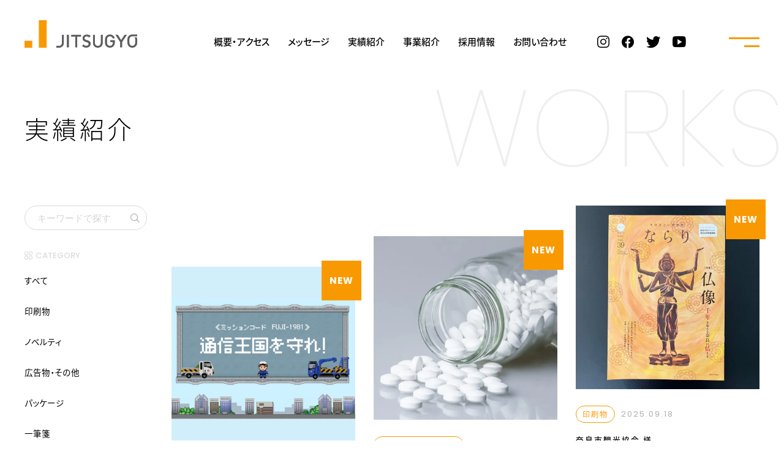

--- FILE ---
content_type: text/html; charset=UTF-8
request_url: https://www.jitsugyo.jp/tag/tag_plan/
body_size: 11075
content:
<!doctype html> <!--[if lt IE 9]><html class="no-js ie ie9" lang="ja"> <![endif]--> <!--[if !IE]><!--><html class="no-js" lang="ja"> <!--<![endif]--><head>  <script>(function(w,d,s,l,i){w[l]=w[l]||[];w[l].push({'gtm.start':
    new Date().getTime(),event:'gtm.js'});var f=d.getElementsByTagName(s)[0],
    j=d.createElement(s),dl=l!='dataLayer'?'&l='+l:'';j.async=true;j.src=
    'https://www.googletagmanager.com/gtm.js?id='+i+dl;f.parentNode.insertBefore(j,f);
    })(window,document,'script','dataLayer','GTM-P2T2NSN');</script> <meta charset="utf-8"><meta http-equiv="x-ua-compatible" content="ie=edge"><meta name="viewport" content="width=device-width, initial-scale=1.0"><meta name="copyright" content="&copy; JITSUGYO Co., Ltd.  All rights reserved."><meta name='robots' content='index, follow, max-image-preview:large, max-snippet:-1, max-video-preview:-1' /><title>企画・編集 アーカイブ | 株式会社JITSUGYO</title><link rel="canonical" href="https://www.jitsugyo.jp/tag/tag_plan/" /><meta property="og:locale" content="ja_JP" /><meta property="og:type" content="article" /><meta property="og:title" content="企画・編集 アーカイブ | 株式会社JITSUGYO" /><meta property="og:url" content="https://www.jitsugyo.jp/tag/tag_plan/" /><meta property="og:site_name" content="株式会社JITSUGYO" /><meta property="og:image" content="https://www.jitsugyo.jp/wp-content/uploads/2022/05/ogp.png" /><meta property="og:image:width" content="1200" /><meta property="og:image:height" content="630" /><meta property="og:image:type" content="image/png" /><meta name="twitter:card" content="summary_large_image" /><meta name="twitter:site" content="@jitsugyo" /> <script type="application/ld+json" class="yoast-schema-graph">{"@context":"https://schema.org","@graph":[{"@type":"CollectionPage","@id":"https://www.jitsugyo.jp/tag/tag_plan/","url":"https://www.jitsugyo.jp/tag/tag_plan/","name":"企画・編集 アーカイブ | 株式会社JITSUGYO","isPartOf":{"@id":"https://www.jitsugyo.jp/#website"},"breadcrumb":{"@id":"https://www.jitsugyo.jp/tag/tag_plan/#breadcrumb"},"inLanguage":"ja"},{"@type":"BreadcrumbList","@id":"https://www.jitsugyo.jp/tag/tag_plan/#breadcrumb","itemListElement":[{"@type":"ListItem","position":1,"name":"ホーム","item":"https://www.jitsugyo.jp/"},{"@type":"ListItem","position":2,"name":"企画・編集"}]},{"@type":"WebSite","@id":"https://www.jitsugyo.jp/#website","url":"https://www.jitsugyo.jp/","name":"株式会社JITSUGYO","description":"奈良の広告会社","publisher":{"@id":"https://www.jitsugyo.jp/#organization"},"potentialAction":[{"@type":"SearchAction","target":{"@type":"EntryPoint","urlTemplate":"https://www.jitsugyo.jp/?s={search_term_string}"},"query-input":{"@type":"PropertyValueSpecification","valueRequired":true,"valueName":"search_term_string"}}],"inLanguage":"ja"},{"@type":"Organization","@id":"https://www.jitsugyo.jp/#organization","name":"株式会社JITSUGYO","url":"https://www.jitsugyo.jp/","logo":{"@type":"ImageObject","inLanguage":"ja","@id":"https://www.jitsugyo.jp/#/schema/logo/image/","url":"https://www.jitsugyo.jp/wp-content/uploads/2022/05/ogp.png","contentUrl":"https://www.jitsugyo.jp/wp-content/uploads/2022/05/ogp.png","width":1200,"height":630,"caption":"株式会社JITSUGYO"},"image":{"@id":"https://www.jitsugyo.jp/#/schema/logo/image/"},"sameAs":["https://www.facebook.com/jitsugyo","https://x.com/jitsugyo"]}]}</script> <link rel='stylesheet' id='wp-block-library-css' href='https://www.jitsugyo.jp/wp-includes/css/dist/block-library/style.min.css' type='text/css' media='all' /><style id='classic-theme-styles-inline-css' type='text/css'>/*! This file is auto-generated */
.wp-block-button__link{color:#fff;background-color:#32373c;border-radius:9999px;box-shadow:none;text-decoration:none;padding:calc(.667em + 2px) calc(1.333em + 2px);font-size:1.125em}.wp-block-file__button{background:#32373c;color:#fff;text-decoration:none}</style><style id='global-styles-inline-css' type='text/css'>:root{--wp--preset--aspect-ratio--square: 1;--wp--preset--aspect-ratio--4-3: 4/3;--wp--preset--aspect-ratio--3-4: 3/4;--wp--preset--aspect-ratio--3-2: 3/2;--wp--preset--aspect-ratio--2-3: 2/3;--wp--preset--aspect-ratio--16-9: 16/9;--wp--preset--aspect-ratio--9-16: 9/16;--wp--preset--color--black: #000000;--wp--preset--color--cyan-bluish-gray: #abb8c3;--wp--preset--color--white: #ffffff;--wp--preset--color--pale-pink: #f78da7;--wp--preset--color--vivid-red: #cf2e2e;--wp--preset--color--luminous-vivid-orange: #ff6900;--wp--preset--color--luminous-vivid-amber: #fcb900;--wp--preset--color--light-green-cyan: #7bdcb5;--wp--preset--color--vivid-green-cyan: #00d084;--wp--preset--color--pale-cyan-blue: #8ed1fc;--wp--preset--color--vivid-cyan-blue: #0693e3;--wp--preset--color--vivid-purple: #9b51e0;--wp--preset--gradient--vivid-cyan-blue-to-vivid-purple: linear-gradient(135deg,rgba(6,147,227,1) 0%,rgb(155,81,224) 100%);--wp--preset--gradient--light-green-cyan-to-vivid-green-cyan: linear-gradient(135deg,rgb(122,220,180) 0%,rgb(0,208,130) 100%);--wp--preset--gradient--luminous-vivid-amber-to-luminous-vivid-orange: linear-gradient(135deg,rgba(252,185,0,1) 0%,rgba(255,105,0,1) 100%);--wp--preset--gradient--luminous-vivid-orange-to-vivid-red: linear-gradient(135deg,rgba(255,105,0,1) 0%,rgb(207,46,46) 100%);--wp--preset--gradient--very-light-gray-to-cyan-bluish-gray: linear-gradient(135deg,rgb(238,238,238) 0%,rgb(169,184,195) 100%);--wp--preset--gradient--cool-to-warm-spectrum: linear-gradient(135deg,rgb(74,234,220) 0%,rgb(151,120,209) 20%,rgb(207,42,186) 40%,rgb(238,44,130) 60%,rgb(251,105,98) 80%,rgb(254,248,76) 100%);--wp--preset--gradient--blush-light-purple: linear-gradient(135deg,rgb(255,206,236) 0%,rgb(152,150,240) 100%);--wp--preset--gradient--blush-bordeaux: linear-gradient(135deg,rgb(254,205,165) 0%,rgb(254,45,45) 50%,rgb(107,0,62) 100%);--wp--preset--gradient--luminous-dusk: linear-gradient(135deg,rgb(255,203,112) 0%,rgb(199,81,192) 50%,rgb(65,88,208) 100%);--wp--preset--gradient--pale-ocean: linear-gradient(135deg,rgb(255,245,203) 0%,rgb(182,227,212) 50%,rgb(51,167,181) 100%);--wp--preset--gradient--electric-grass: linear-gradient(135deg,rgb(202,248,128) 0%,rgb(113,206,126) 100%);--wp--preset--gradient--midnight: linear-gradient(135deg,rgb(2,3,129) 0%,rgb(40,116,252) 100%);--wp--preset--font-size--small: 13px;--wp--preset--font-size--medium: 20px;--wp--preset--font-size--large: 36px;--wp--preset--font-size--x-large: 42px;--wp--preset--spacing--20: 0.44rem;--wp--preset--spacing--30: 0.67rem;--wp--preset--spacing--40: 1rem;--wp--preset--spacing--50: 1.5rem;--wp--preset--spacing--60: 2.25rem;--wp--preset--spacing--70: 3.38rem;--wp--preset--spacing--80: 5.06rem;--wp--preset--shadow--natural: 6px 6px 9px rgba(0, 0, 0, 0.2);--wp--preset--shadow--deep: 12px 12px 50px rgba(0, 0, 0, 0.4);--wp--preset--shadow--sharp: 6px 6px 0px rgba(0, 0, 0, 0.2);--wp--preset--shadow--outlined: 6px 6px 0px -3px rgba(255, 255, 255, 1), 6px 6px rgba(0, 0, 0, 1);--wp--preset--shadow--crisp: 6px 6px 0px rgba(0, 0, 0, 1);}:where(.is-layout-flex){gap: 0.5em;}:where(.is-layout-grid){gap: 0.5em;}body .is-layout-flex{display: flex;}.is-layout-flex{flex-wrap: wrap;align-items: center;}.is-layout-flex > :is(*, div){margin: 0;}body .is-layout-grid{display: grid;}.is-layout-grid > :is(*, div){margin: 0;}:where(.wp-block-columns.is-layout-flex){gap: 2em;}:where(.wp-block-columns.is-layout-grid){gap: 2em;}:where(.wp-block-post-template.is-layout-flex){gap: 1.25em;}:where(.wp-block-post-template.is-layout-grid){gap: 1.25em;}.has-black-color{color: var(--wp--preset--color--black) !important;}.has-cyan-bluish-gray-color{color: var(--wp--preset--color--cyan-bluish-gray) !important;}.has-white-color{color: var(--wp--preset--color--white) !important;}.has-pale-pink-color{color: var(--wp--preset--color--pale-pink) !important;}.has-vivid-red-color{color: var(--wp--preset--color--vivid-red) !important;}.has-luminous-vivid-orange-color{color: var(--wp--preset--color--luminous-vivid-orange) !important;}.has-luminous-vivid-amber-color{color: var(--wp--preset--color--luminous-vivid-amber) !important;}.has-light-green-cyan-color{color: var(--wp--preset--color--light-green-cyan) !important;}.has-vivid-green-cyan-color{color: var(--wp--preset--color--vivid-green-cyan) !important;}.has-pale-cyan-blue-color{color: var(--wp--preset--color--pale-cyan-blue) !important;}.has-vivid-cyan-blue-color{color: var(--wp--preset--color--vivid-cyan-blue) !important;}.has-vivid-purple-color{color: var(--wp--preset--color--vivid-purple) !important;}.has-black-background-color{background-color: var(--wp--preset--color--black) !important;}.has-cyan-bluish-gray-background-color{background-color: var(--wp--preset--color--cyan-bluish-gray) !important;}.has-white-background-color{background-color: var(--wp--preset--color--white) !important;}.has-pale-pink-background-color{background-color: var(--wp--preset--color--pale-pink) !important;}.has-vivid-red-background-color{background-color: var(--wp--preset--color--vivid-red) !important;}.has-luminous-vivid-orange-background-color{background-color: var(--wp--preset--color--luminous-vivid-orange) !important;}.has-luminous-vivid-amber-background-color{background-color: var(--wp--preset--color--luminous-vivid-amber) !important;}.has-light-green-cyan-background-color{background-color: var(--wp--preset--color--light-green-cyan) !important;}.has-vivid-green-cyan-background-color{background-color: var(--wp--preset--color--vivid-green-cyan) !important;}.has-pale-cyan-blue-background-color{background-color: var(--wp--preset--color--pale-cyan-blue) !important;}.has-vivid-cyan-blue-background-color{background-color: var(--wp--preset--color--vivid-cyan-blue) !important;}.has-vivid-purple-background-color{background-color: var(--wp--preset--color--vivid-purple) !important;}.has-black-border-color{border-color: var(--wp--preset--color--black) !important;}.has-cyan-bluish-gray-border-color{border-color: var(--wp--preset--color--cyan-bluish-gray) !important;}.has-white-border-color{border-color: var(--wp--preset--color--white) !important;}.has-pale-pink-border-color{border-color: var(--wp--preset--color--pale-pink) !important;}.has-vivid-red-border-color{border-color: var(--wp--preset--color--vivid-red) !important;}.has-luminous-vivid-orange-border-color{border-color: var(--wp--preset--color--luminous-vivid-orange) !important;}.has-luminous-vivid-amber-border-color{border-color: var(--wp--preset--color--luminous-vivid-amber) !important;}.has-light-green-cyan-border-color{border-color: var(--wp--preset--color--light-green-cyan) !important;}.has-vivid-green-cyan-border-color{border-color: var(--wp--preset--color--vivid-green-cyan) !important;}.has-pale-cyan-blue-border-color{border-color: var(--wp--preset--color--pale-cyan-blue) !important;}.has-vivid-cyan-blue-border-color{border-color: var(--wp--preset--color--vivid-cyan-blue) !important;}.has-vivid-purple-border-color{border-color: var(--wp--preset--color--vivid-purple) !important;}.has-vivid-cyan-blue-to-vivid-purple-gradient-background{background: var(--wp--preset--gradient--vivid-cyan-blue-to-vivid-purple) !important;}.has-light-green-cyan-to-vivid-green-cyan-gradient-background{background: var(--wp--preset--gradient--light-green-cyan-to-vivid-green-cyan) !important;}.has-luminous-vivid-amber-to-luminous-vivid-orange-gradient-background{background: var(--wp--preset--gradient--luminous-vivid-amber-to-luminous-vivid-orange) !important;}.has-luminous-vivid-orange-to-vivid-red-gradient-background{background: var(--wp--preset--gradient--luminous-vivid-orange-to-vivid-red) !important;}.has-very-light-gray-to-cyan-bluish-gray-gradient-background{background: var(--wp--preset--gradient--very-light-gray-to-cyan-bluish-gray) !important;}.has-cool-to-warm-spectrum-gradient-background{background: var(--wp--preset--gradient--cool-to-warm-spectrum) !important;}.has-blush-light-purple-gradient-background{background: var(--wp--preset--gradient--blush-light-purple) !important;}.has-blush-bordeaux-gradient-background{background: var(--wp--preset--gradient--blush-bordeaux) !important;}.has-luminous-dusk-gradient-background{background: var(--wp--preset--gradient--luminous-dusk) !important;}.has-pale-ocean-gradient-background{background: var(--wp--preset--gradient--pale-ocean) !important;}.has-electric-grass-gradient-background{background: var(--wp--preset--gradient--electric-grass) !important;}.has-midnight-gradient-background{background: var(--wp--preset--gradient--midnight) !important;}.has-small-font-size{font-size: var(--wp--preset--font-size--small) !important;}.has-medium-font-size{font-size: var(--wp--preset--font-size--medium) !important;}.has-large-font-size{font-size: var(--wp--preset--font-size--large) !important;}.has-x-large-font-size{font-size: var(--wp--preset--font-size--x-large) !important;}
:where(.wp-block-post-template.is-layout-flex){gap: 1.25em;}:where(.wp-block-post-template.is-layout-grid){gap: 1.25em;}
:where(.wp-block-columns.is-layout-flex){gap: 2em;}:where(.wp-block-columns.is-layout-grid){gap: 2em;}
:root :where(.wp-block-pullquote){font-size: 1.5em;line-height: 1.6;}</style><link rel="https://api.w.org/" href="https://www.jitsugyo.jp/wp-json/" /><link rel="alternate" title="JSON" type="application/json" href="https://www.jitsugyo.jp/wp-json/wp/v2/tags/11" /><link rel="preload" as="font" href="/wp-content/themes/jitsugyo/assets/css/fonts/noto-sans-jp-v42-japanese-100.woff2" crossorigin><link rel="preload" as="font" href="/wp-content/themes/jitsugyo/assets/css/fonts/noto-sans-jp-v42-japanese-300.woff2" crossorigin><link rel="preload" as="font" href="/wp-content/themes/jitsugyo/assets/css/fonts/noto-sans-jp-v42-japanese-regular.woff2" crossorigin><link rel="preload" as="font" href="/wp-content/themes/jitsugyo/assets/css/fonts/noto-sans-jp-v42-japanese-500.woff2" crossorigin><link rel="preload" as="font" href="/wp-content/themes/jitsugyo/assets/css/fonts/noto-sans-jp-v42-japanese-700.woff2" crossorigin><link rel="apple-touch-icon" sizes="120x120" href="/wp-content/themes/jitsugyo/assets/images/common/apple-touch-icon.png"><link rel="icon" type="image/png" href="/wp-content/themes/jitsugyo/assets/images/common/favicon.ico"><link rel="stylesheet" href="/wp-content/themes/jitsugyo/assets/css/style.min.css?240122" type="text/css" media="screen"> <script>console.log();</script> </head><body class="works lowerPage preload" id="goTop"> <noscript><iframe src="https://www.googletagmanager.com/ns.html?id=GTM-P2T2NSN"
height="0" width="0" style="display:none;visibility:hidden"></iframe></noscript><div class="gNavWrapper baseW"><div class="gNavTrigger"><div class="gNavOpenBox"> <span></span> <span></span></div><div class="activeLineBox"> <span></span> <span></span></div></div></div><div class="gNavBox"><div class="gNavBox--inner fbx"><div class="gNavBox--bg"> <picture class="lozad"> <source media="(max-width: 767px)" srcset="/wp-content/themes/jitsugyo/assets/images/common/nav_inner_bg_sp.jpg"> <source media="(min-width: 768px)" srcset="/wp-content/themes/jitsugyo/assets/images/common/nav_inner_bg.jpg"> <img src="/wp-content/themes/jitsugyo/assets/images/common/nav_inner_bg.jpg" alt="" width="480" height="810" class="ofi"> </picture></div><div class="gNavBox--linkBox"><ul class="gNavBox--linkBox-list"><li class="gNavBox--linkBox-item"><a href="/about/"><span class="txt-jp">概要・アクセス</span><span class="txt-en">ABOUT</span></a></li><li class="gNavBox--linkBox-item"><a href="/message/"><span class="txt-jp">メッセージ</span><span class="txt-en">MESSAGE</span></a></li><li class="gNavBox--linkBox-item"><a href="/works/"><span class="txt-jp">実績紹介</span><span class="txt-en">WORKS</span></a></li><li class="gNavBox--linkBox-item"><a href="/service/flow/"><span class="txt-jp">ご依頼・制作の流れ</span><span class="txt-en">WORKFLOW</span></a></li><li class="gNavBox--linkBox-item"><a href="/service/"><span class="txt-jp">事業紹介</span><span class="txt-en">SERVICES</span></a></li><li class="gNavBox--linkBox-item"><a href="/saiyo/"><span class="txt-jp">採用情報</span><span class="txt-en">RECRUIT</span></a></li><li class="gNavBox--linkBox-item"><a href="/news/"><span class="txt-jp">お知らせ</span><span class="txt-en">NEWS</span></a></li><li class="gNavBox--linkBox-item"><a href="/contact/"><span class="txt-jp">お問い合わせ</span><span class="txt-en">CONTACT</span></a></li></ul><ul class="gNavBox--subLink fbx"><li class="gNavBox--subLink-item"><a href="/about/#secAccess">アクセス</a></li><li class="gNavBox--subLink-item"><a href="/privacy_policy/">プライバシーポリシー</a></li><li class="gNavBox--subLink-item"><a href="/site_map/">サイトマップ</a></li></ul><div class="gNavBox--snsBox"> <strong class="gNavBox--snsBox-strongTxt">FOLLOW US</strong><ul class="gNavBox--snsBox-list fbx"><li class="gNavBox--snsBox-item"><a href="https://www.instagram.com/jitsugyo_nara/" target="_blank"><i class="icon icon-instagram"></i></a></li><li class="gNavBox--snsBox-item"><a href="https://www.facebook.com/jitsugyo" target="_blank"><i class="icon icon-facebook"></i></a></li><li class="gNavBox--snsBox-item"><a href="https://twitter.com/jitsugyo" target="_blank"><i class="icon icon-twitter"></i></a></li><li class="gNavBox--snsBox-item"><a href="https://www.youtube.com/channel/UCt6242Od5Zgk9u2I0kM0XAw" target="_blank"><i class="icon icon-youtube"></i></a></li></ul><p class="copy">&copy; JITSUGYO Co., Ltd. All rights reserved.</p></div></div></div></div><div class="wrapper"><div class="main-scroll-content"><div class="ua-IE--aloneBox"><div class="ua-IE--aloneBox-inner"> <span class="ua-IE--aloneBox-close"></span><p>古いブラウザをご利用のためサイトが正常に動作しません。<br>最新のブラウザをダウンロードしてご利用くださいませ。</p><p><a href="https://www.google.co.jp/chrome/?brand=ICWS&gclsrc=aw.ds&gclid=CjwKCAjw9-KTBhBcEiwAr19ig8qcKjKDqO2r7eDIx-Je0ivw2bq3dGiW8DwjbG40qZek_05JcIN7VBoCMVwQAvD_BwE" target="_blank">Google Chrome</a> ／ <a href="https://www.microsoft.com/ja-jp/edge" target="_blank">Edge</a> ／ <a href="https://www.mozilla.org/ja/firefox/new/" target="_blank">FireFox</a> ／ <a href="https://support.apple.com/ja_JP/downloads/safari" target="_blank">safari</a></p></div></div><header class="header" id="header"><div class="header--inner fbx"><h1 class="header--logo"><a href="/"><img src="/wp-content/themes/jitsugyo/assets/images/common/logo02.png" alt="JITSUGYO" width="184" height="45" class="lozad"></a></h1><div class="header--nav fbx"><div class="header--nav-link"><ul class="header--nav-link-list fbx"><li class="header--nav-link-item"><a href="/about/">概要・アクセス</a></li><li class="header--nav-link-item"><a href="/message/">メッセージ</a></li><li class="header--nav-link-item"><a href="/works/">実績紹介</a></li><li class="header--nav-link-item"><a href="/service/">事業紹介</a></li><li class="header--nav-link-item"><a href="/saiyo/">採用情報</a></li><li class="header--nav-link-item"><a href="/contact/">お問い合わせ</a></li></ul></div><div class="header--nav-sns"><ul class="header--nav-sns-list fbx"><li class="header--nav-sns-item"><a href="https://www.instagram.com/jitsugyo_nara/" target="_blank"><i class="icon icon-instagram"></i></a></li><li class="header--nav-sns-item"><a href="https://www.facebook.com/jitsugyo" target="_blank"><i class="icon icon-facebook"></i></a></li><li class="header--nav-sns-item"><a href="https://twitter.com/jitsugyo" target="_blank"><i class="icon icon-twitter"></i></a></li><li class="header--nav-sns-item"><a href="https://www.youtube.com/channel/UCt6242Od5Zgk9u2I0kM0XAw" target="_blank"><i class="icon icon-youtube"></i></a></li></ul></div></div></div></header><div class="titleBox--style01" data-attr="WORKS"><div class="baseW"><h2 class="titleBox--style01-base animation">実績紹介</h2></div></div><div class="lowerPage--layoutCol2"><div class="lowerPage--inPageNav lowerPage--stikyBox"><div class="lowerPage--stikyBox-inner"><div class="works--searchKeyWord sideSearchKeyWord"><form action="https://www.jitsugyo.jp" method="get"> <input type="search" name="s" value=""  placeholder="キーワードで探す"> <input type="hidden" name="post_type" value="works"> <button type="submit" name="search" class="submit-icon"><i class="icon icon-search"></i></button></form></div><div class="works--searchListBox sideListBox catBox"><p class="works--searchLabel sideLabel"><i class="icon icon-category"></i>CATEGORY</p><div class="works--searchSelectBox"><p class="works--searchSelectTrigger catTrigger accordion-trigger">カテゴリーを選択してください<i class="icon icon-triangle"></i></p><ul class="works--searchCatList sideCatList"><li class="works--searchCatItem sideCatItem"><a href="/works/">すべて</a></li><li class="works--searchCatItem sideCatItem"><a href="/works/print/">印刷物</a></li><li class="works--searchCatItem sideCatItem"><a href="/works/novelty/">ノベルティ</a></li><li class="works--searchCatItem sideCatItem"><a href="/works/ad_other/">広告物・その他</a></li><li class="works--searchCatItem sideCatItem"><a href="/works/package/">パッケージ</a></li><li class="works--searchCatItem sideCatItem"><a href="/works/ipitsu/">一筆箋</a></li><li class="works--searchCatItem sideCatItem"><a href="/works/web/">WEB</a></li><li class="works--searchCatItem sideCatItem"><a href="/works/animation/">アニメーション・動画</a></li><li class="works--searchCatItem sideCatItem"><a href="/works/event/">イベント</a></li></ul></div></div><div class="works--searchListBox sideListBox catBox"><p class="works--searchLabel sideLabel"><i class="icon icon-tag"></i>TAGS</p><div class="works--searchSelectBox"><p class="works--searchSelectTrigger tagTrigger accordion-trigger">タグで探す<i class="icon icon-triangle"></i></p><div class="works--searchCatList sideTagList"><ul class="sideTagList-largeList"><li class="sideTagList-largeList-item"> 担当領域<ul class="sideTagList-smallList"><li class="sideTagList-smallList-item is-current"><a href="/tag/tag_plan/">企画・編集</a></li><li class="sideTagList-smallList-item"><a href="/tag/tag_design/">デザイン</a></li><li class="sideTagList-smallList-item"><a href="/tag/tag_printing/">印刷・製造</a></li><li class="sideTagList-smallList-item"><a href="/tag/tag_photograph/">撮影</a></li></ul></li></ul><ul class="sideTagList-largeList"><li class="sideTagList-largeList-item"> ジャンル<ul class="sideTagList-smallList"><li class="sideTagList-smallList-item"><a href="/tag/tag_school/">学校・教育</a></li><li class="sideTagList-smallList-item"><a href="/tag/tag_company/">企業</a></li><li class="sideTagList-smallList-item"><a href="/tag/tag_government/">官公庁</a></li><li class="sideTagList-smallList-item"><a href="/tag/tag_art/">文化・芸術</a></li><li class="sideTagList-smallList-item"><a href="/tag/tag_recruit/">人材採用・人材教育</a></li><li class="sideTagList-smallList-item"><a href="/tag/tag_tech/">IT・テクノロジー</a></li><li class="sideTagList-smallList-item"><a href="/tag/tag_tourism/">観光</a></li><li class="sideTagList-smallList-item"><a href="/tag/tag_inbound/">インバウンド</a></li></ul></li></ul><ul class="sideTagList-largeList"><li class="sideTagList-largeList-item"> タイプ<ul class="sideTagList-smallList"><li class="sideTagList-smallList-item"><a href="/tag/tag_simple/">シンプル</a></li><li class="sideTagList-smallList-item"><a href="/tag/tag_pop/">かわいい・ポップ</a></li><li class="sideTagList-smallList-item"><a href="/tag/tag_cool/">かっこいい・クール</a></li><li class="sideTagList-smallList-item"><a href="/tag/tag_illustration/">イラスト</a></li><li class="sideTagList-smallList-item"><a href="/tag/tag_jp_style/">和風</a></li></ul></li></ul></div></div></div></div></div><main class="main-sec lowerPage--mainSec"><div class="worksArchive--searchWord sp_only baseW"><p><span>検索タグ：</span>企画・編集</p></div><div class="lowerPage--mainSec-content"><ul class="worksArchive--postList fbx n-inView02"><li class="worksArchive--postItem"><div class="worksArchive--thumb"> <span class="icon_new">NEW</span> <a href="https://www.jitsugyo.jp/works/animation/4639/"> <img width="600" height="600" src="https://www.jitsugyo.jp/wp-content/uploads/2026/01/富士通信建設一覧.png" class="ofi lozad" alt="" decoding="async" loading="lazy" srcset="https://www.jitsugyo.jp/wp-content/uploads/2026/01/富士通信建設一覧.png 600w, https://www.jitsugyo.jp/wp-content/uploads/2026/01/富士通信建設一覧-300x300.png 300w, https://www.jitsugyo.jp/wp-content/uploads/2026/01/富士通信建設一覧-150x150.png 150w" sizes="(max-width: 600px) 100vw, 600px" /> </a></div><div class="worksArchive--txtBox"><ul class="worksArchive--txtBox-statusList fbx"><li class="worksArchive--txtBox-statusItem cat cat_pamphlet"><a href="/works/animation"><span>アニメーション・動画</span></a></li><li class="worksArchive--txtBox-statusItem date"><span>2026.01.13</span></li></ul> <a href="https://www.jitsugyo.jp/works/animation/4639/" class="worksArchive--txtBox-postLink"><p class="clientNme">富士通信建設株式会社 様</p><p class="productName">富士通信建設株式会社｜採用アニメーション制作</p> </a><ul class="worksArchive--txtBox-tagList"><li class="worksArchive--txtBox-tagItem"><a href="https://www.jitsugyo.jp/tag/tag_illustration/" rel="tag">イラスト</a></li><li class="worksArchive--txtBox-tagItem"><a href="https://www.jitsugyo.jp/tag/tag_pop/" rel="tag">かわいい・ポップ</a></li><li class="worksArchive--txtBox-tagItem"><a href="https://www.jitsugyo.jp/tag/tag_recruit/" rel="tag">人材採用・人材教育</a></li><li class="worksArchive--txtBox-tagItem"><a href="https://www.jitsugyo.jp/tag/tag_company/" rel="tag">企業</a></li><li class="worksArchive--txtBox-tagItem"><a href="https://www.jitsugyo.jp/tag/tag_plan/" rel="tag">企画・編集</a></li></ul></div></li><li class="worksArchive--postItem"><div class="worksArchive--thumb"> <span class="icon_new">NEW</span> <a href="https://www.jitsugyo.jp/works/animation/4352/"> <img width="600" height="600" src="https://www.jitsugyo.jp/wp-content/uploads/2025/10/生晃栄養薬品様一覧.jpg" class="ofi lozad" alt="" decoding="async" loading="lazy" srcset="https://www.jitsugyo.jp/wp-content/uploads/2025/10/生晃栄養薬品様一覧.jpg 600w, https://www.jitsugyo.jp/wp-content/uploads/2025/10/生晃栄養薬品様一覧-300x300.jpg 300w, https://www.jitsugyo.jp/wp-content/uploads/2025/10/生晃栄養薬品様一覧-150x150.jpg 150w" sizes="(max-width: 600px) 100vw, 600px" /> </a></div><div class="worksArchive--txtBox"><ul class="worksArchive--txtBox-statusList fbx"><li class="worksArchive--txtBox-statusItem cat cat_pamphlet"><a href="/works/animation"><span>アニメーション・動画</span></a></li><li class="worksArchive--txtBox-statusItem date"><span>2025.10.20</span></li></ul> <a href="https://www.jitsugyo.jp/works/animation/4352/" class="worksArchive--txtBox-postLink"><p class="clientNme">生晃栄養薬品株式会社 様</p><p class="productName">生晃栄養薬品株式会社｜GMP教育用アニメーション動画制作</p> </a><ul class="worksArchive--txtBox-tagList"><li class="worksArchive--txtBox-tagItem"><a href="https://www.jitsugyo.jp/tag/tag_illustration/" rel="tag">イラスト</a></li><li class="worksArchive--txtBox-tagItem"><a href="https://www.jitsugyo.jp/tag/tag_simple/" rel="tag">シンプル</a></li><li class="worksArchive--txtBox-tagItem"><a href="https://www.jitsugyo.jp/tag/tag_company/" rel="tag">企業</a></li><li class="worksArchive--txtBox-tagItem"><a href="https://www.jitsugyo.jp/tag/tag_plan/" rel="tag">企画・編集</a></li></ul></div></li><li class="worksArchive--postItem"><div class="worksArchive--thumb"> <span class="icon_new">NEW</span> <a href="https://www.jitsugyo.jp/works/print/4271/"> <img width="600" height="600" src="https://www.jitsugyo.jp/wp-content/uploads/2025/09/ならり2025秋冬一覧.jpg" class="ofi lozad" alt="" decoding="async" loading="lazy" srcset="https://www.jitsugyo.jp/wp-content/uploads/2025/09/ならり2025秋冬一覧.jpg 600w, https://www.jitsugyo.jp/wp-content/uploads/2025/09/ならり2025秋冬一覧-300x300.jpg 300w, https://www.jitsugyo.jp/wp-content/uploads/2025/09/ならり2025秋冬一覧-150x150.jpg 150w" sizes="(max-width: 600px) 100vw, 600px" /> </a></div><div class="worksArchive--txtBox"><ul class="worksArchive--txtBox-statusList fbx"><li class="worksArchive--txtBox-statusItem cat cat_pamphlet"><a href="/works/print"><span>印刷物</span></a></li><li class="worksArchive--txtBox-statusItem date"><span>2025.09.18</span></li></ul> <a href="https://www.jitsugyo.jp/works/print/4271/" class="worksArchive--txtBox-postLink"><p class="clientNme">奈良市観光協会 様</p><p class="productName">奈良市観光協会｜観光情報誌「ならり」2025年秋冬号 企画編集</p> </a><ul class="worksArchive--txtBox-tagList"><li class="worksArchive--txtBox-tagItem"><a href="https://www.jitsugyo.jp/tag/tag_pop/" rel="tag">かわいい・ポップ</a></li><li class="worksArchive--txtBox-tagItem"><a href="https://www.jitsugyo.jp/tag/tag_plan/" rel="tag">企画・編集</a></li><li class="worksArchive--txtBox-tagItem"><a href="https://www.jitsugyo.jp/tag/%e5%8d%b0%e5%88%b7%e7%89%a9/" rel="tag">印刷物</a></li><li class="worksArchive--txtBox-tagItem"><a href="https://www.jitsugyo.jp/tag/tag_government/" rel="tag">官公庁</a></li><li class="worksArchive--txtBox-tagItem"><a href="https://www.jitsugyo.jp/tag/tag_art/" rel="tag">文化・芸術</a></li><li class="worksArchive--txtBox-tagItem"><a href="https://www.jitsugyo.jp/tag/tag_tourism/" rel="tag">観光</a></li></ul></div></li><li class="worksArchive--postItem"><div class="worksArchive--thumb"> <span class="icon_new">NEW</span> <a href="https://www.jitsugyo.jp/works/animation/3954/"> <img width="600" height="600" src="https://www.jitsugyo.jp/wp-content/uploads/2025/08/CMO一覧.jpg" class="ofi lozad" alt="" decoding="async" loading="lazy" srcset="https://www.jitsugyo.jp/wp-content/uploads/2025/08/CMO一覧.jpg 600w, https://www.jitsugyo.jp/wp-content/uploads/2025/08/CMO一覧-300x300.jpg 300w, https://www.jitsugyo.jp/wp-content/uploads/2025/08/CMO一覧-150x150.jpg 150w" sizes="(max-width: 600px) 100vw, 600px" /> </a></div><div class="worksArchive--txtBox"><ul class="worksArchive--txtBox-statusList fbx"><li class="worksArchive--txtBox-statusItem cat cat_pamphlet"><a href="/works/animation"><span>アニメーション・動画</span></a></li><li class="worksArchive--txtBox-statusItem date"><span>2025.08.25</span></li></ul> <a href="https://www.jitsugyo.jp/works/animation/3954/" class="worksArchive--txtBox-postLink"><p class="clientNme">日本CMO協会 様</p><p class="productName">日本CMO協会｜PRアニメーション・展示会ブースデザイン・ノベルティ制作</p> </a><ul class="worksArchive--txtBox-tagList"><li class="worksArchive--txtBox-tagItem"><a href="https://www.jitsugyo.jp/tag/tag_tech/" rel="tag">IT・テクノロジー</a></li><li class="worksArchive--txtBox-tagItem"><a href="https://www.jitsugyo.jp/tag/tag_illustration/" rel="tag">イラスト</a></li><li class="worksArchive--txtBox-tagItem"><a href="https://www.jitsugyo.jp/tag/tag_cool/" rel="tag">かっこいい・クール</a></li><li class="worksArchive--txtBox-tagItem"><a href="https://www.jitsugyo.jp/tag/tag_simple/" rel="tag">シンプル</a></li><li class="worksArchive--txtBox-tagItem"><a href="https://www.jitsugyo.jp/tag/tag_design/" rel="tag">デザイン</a></li><li class="worksArchive--txtBox-tagItem"><a href="https://www.jitsugyo.jp/tag/tag_plan/" rel="tag">企画・編集</a></li><li class="worksArchive--txtBox-tagItem"><a href="https://www.jitsugyo.jp/tag/tag_printing/" rel="tag">印刷・製造</a></li><li class="worksArchive--txtBox-tagItem"><a href="https://www.jitsugyo.jp/tag/tag_jp_style/" rel="tag">和風</a></li></ul></div></li><li class="worksArchive--postItem"><div class="worksArchive--thumb"> <a href="https://www.jitsugyo.jp/works/print/3856/"> <img width="600" height="492" src="https://www.jitsugyo.jp/wp-content/uploads/2025/07/利研ジャパン一覧-600x492.jpg" class="ofi lozad" alt="" decoding="async" loading="lazy" /> </a></div><div class="worksArchive--txtBox"><ul class="worksArchive--txtBox-statusList fbx"><li class="worksArchive--txtBox-statusItem cat cat_pamphlet"><a href="/works/print"><span>印刷物</span></a></li><li class="worksArchive--txtBox-statusItem date"><span>2025.07.24</span></li></ul> <a href="https://www.jitsugyo.jp/works/print/3856/" class="worksArchive--txtBox-postLink"><p class="clientNme">株式会社利研ジャパン 様</p><p class="productName">株式会社利研ジャパン（東京都）｜採用パンフレット制作～アニメ・漫画で「伝わる採用」へ～</p> </a><ul class="worksArchive--txtBox-tagList"><li class="worksArchive--txtBox-tagItem"><a href="https://www.jitsugyo.jp/tag/tag_design/" rel="tag">デザイン</a></li><li class="worksArchive--txtBox-tagItem"><a href="https://www.jitsugyo.jp/tag/tag_company/" rel="tag">企業</a></li><li class="worksArchive--txtBox-tagItem"><a href="https://www.jitsugyo.jp/tag/tag_plan/" rel="tag">企画・編集</a></li><li class="worksArchive--txtBox-tagItem"><a href="https://www.jitsugyo.jp/tag/tag_printing/" rel="tag">印刷・製造</a></li></ul></div></li><li class="worksArchive--postItem"><div class="worksArchive--thumb"> <a href="https://www.jitsugyo.jp/works/animation/3732/"> <img width="600" height="600" src="https://www.jitsugyo.jp/wp-content/uploads/2025/07/クオリテックファーマ一覧.jpg" class="ofi lozad" alt="企業紹介動画（クオリテックファーマ様）" decoding="async" loading="lazy" srcset="https://www.jitsugyo.jp/wp-content/uploads/2025/07/クオリテックファーマ一覧.jpg 600w, https://www.jitsugyo.jp/wp-content/uploads/2025/07/クオリテックファーマ一覧-300x300.jpg 300w, https://www.jitsugyo.jp/wp-content/uploads/2025/07/クオリテックファーマ一覧-150x150.jpg 150w" sizes="(max-width: 600px) 100vw, 600px" /> </a></div><div class="worksArchive--txtBox"><ul class="worksArchive--txtBox-statusList fbx"><li class="worksArchive--txtBox-statusItem cat cat_pamphlet"><a href="/works/animation"><span>アニメーション・動画</span></a></li><li class="worksArchive--txtBox-statusItem date"><span>2025.07.15</span></li></ul> <a href="https://www.jitsugyo.jp/works/animation/3732/" class="worksArchive--txtBox-postLink"><p class="clientNme">クオリテックファーマ 様</p><p class="productName">クオリテックファーマ株式会社 工場紹介動画</p> </a><ul class="worksArchive--txtBox-tagList"><li class="worksArchive--txtBox-tagItem"><a href="https://www.jitsugyo.jp/tag/tag_illustration/" rel="tag">イラスト</a></li><li class="worksArchive--txtBox-tagItem"><a href="https://www.jitsugyo.jp/tag/tag_simple/" rel="tag">シンプル</a></li><li class="worksArchive--txtBox-tagItem"><a href="https://www.jitsugyo.jp/tag/tag_company/" rel="tag">企業</a></li><li class="worksArchive--txtBox-tagItem"><a href="https://www.jitsugyo.jp/tag/tag_plan/" rel="tag">企画・編集</a></li></ul></div></li><li class="worksArchive--postItem"><div class="worksArchive--thumb"> <a href="https://www.jitsugyo.jp/works/animation/3319/"> <img width="600" height="600" src="https://www.jitsugyo.jp/wp-content/uploads/2025/05/実績一覧ページ用画像-3.jpg" class="ofi lozad" alt="" decoding="async" loading="lazy" srcset="https://www.jitsugyo.jp/wp-content/uploads/2025/05/実績一覧ページ用画像-3.jpg 600w, https://www.jitsugyo.jp/wp-content/uploads/2025/05/実績一覧ページ用画像-3-300x300.jpg 300w, https://www.jitsugyo.jp/wp-content/uploads/2025/05/実績一覧ページ用画像-3-150x150.jpg 150w" sizes="(max-width: 600px) 100vw, 600px" /> </a></div><div class="worksArchive--txtBox"><ul class="worksArchive--txtBox-statusList fbx"><li class="worksArchive--txtBox-statusItem cat cat_pamphlet"><a href="/works/animation"><span>アニメーション・動画</span></a></li><li class="worksArchive--txtBox-statusItem date"><span>2025.05.23</span></li></ul> <a href="https://www.jitsugyo.jp/works/animation/3319/" class="worksArchive--txtBox-postLink"><p class="clientNme">株式会社利研ジャパン 様</p><p class="productName">株式会社利研ジャパン(東京都)　アニメーション動画</p> </a><ul class="worksArchive--txtBox-tagList"><li class="worksArchive--txtBox-tagItem"><a href="https://www.jitsugyo.jp/tag/tag_illustration/" rel="tag">イラスト</a></li><li class="worksArchive--txtBox-tagItem"><a href="https://www.jitsugyo.jp/tag/tag_recruit/" rel="tag">人材採用・人材教育</a></li><li class="worksArchive--txtBox-tagItem"><a href="https://www.jitsugyo.jp/tag/tag_plan/" rel="tag">企画・編集</a></li></ul></div></li><li class="worksArchive--postItem"><div class="worksArchive--thumb"> <a href="https://www.jitsugyo.jp/works/animation/3305/"> <img width="600" height="600" src="https://www.jitsugyo.jp/wp-content/uploads/2025/05/実績一覧ページ用画像-2.jpg" class="ofi lozad" alt="" decoding="async" loading="lazy" srcset="https://www.jitsugyo.jp/wp-content/uploads/2025/05/実績一覧ページ用画像-2.jpg 600w, https://www.jitsugyo.jp/wp-content/uploads/2025/05/実績一覧ページ用画像-2-300x300.jpg 300w, https://www.jitsugyo.jp/wp-content/uploads/2025/05/実績一覧ページ用画像-2-150x150.jpg 150w" sizes="(max-width: 600px) 100vw, 600px" /> </a></div><div class="worksArchive--txtBox"><ul class="worksArchive--txtBox-statusList fbx"><li class="worksArchive--txtBox-statusItem cat cat_pamphlet"><a href="/works/animation"><span>アニメーション・動画</span></a></li><li class="worksArchive--txtBox-statusItem date"><span>2025.05.20</span></li></ul> <a href="https://www.jitsugyo.jp/works/animation/3305/" class="worksArchive--txtBox-postLink"><p class="clientNme">MBTコンソーシアム<br /> 様</p><p class="productName">MBTコンソーシアム　動画制作</p> </a><ul class="worksArchive--txtBox-tagList"><li class="worksArchive--txtBox-tagItem"><a href="https://www.jitsugyo.jp/tag/tag_pop/" rel="tag">かわいい・ポップ</a></li><li class="worksArchive--txtBox-tagItem"><a href="https://www.jitsugyo.jp/tag/tag_simple/" rel="tag">シンプル</a></li><li class="worksArchive--txtBox-tagItem"><a href="https://www.jitsugyo.jp/tag/tag_plan/" rel="tag">企画・編集</a></li><li class="worksArchive--txtBox-tagItem"><a href="https://www.jitsugyo.jp/tag/tag_school/" rel="tag">学校・教育</a></li></ul></div></li><li class="worksArchive--postItem"><div class="worksArchive--thumb"> <a href="https://www.jitsugyo.jp/works/animation/3124/"> <img width="600" height="600" src="https://www.jitsugyo.jp/wp-content/uploads/2025/04/スクリーンショット-2025-04-17-110002-600x600.jpg" class="ofi lozad" alt="" decoding="async" loading="lazy" srcset="https://www.jitsugyo.jp/wp-content/uploads/2025/04/スクリーンショット-2025-04-17-110002-600x600.jpg 600w, https://www.jitsugyo.jp/wp-content/uploads/2025/04/スクリーンショット-2025-04-17-110002-300x300.jpg 300w, https://www.jitsugyo.jp/wp-content/uploads/2025/04/スクリーンショット-2025-04-17-110002-150x150.jpg 150w, https://www.jitsugyo.jp/wp-content/uploads/2025/04/スクリーンショット-2025-04-17-110002.jpg 714w" sizes="(max-width: 600px) 100vw, 600px" /> </a></div><div class="worksArchive--txtBox"><ul class="worksArchive--txtBox-statusList fbx"><li class="worksArchive--txtBox-statusItem cat cat_pamphlet"><a href="/works/animation"><span>アニメーション・動画</span></a></li><li class="worksArchive--txtBox-statusItem date"><span>2025.05.20</span></li></ul> <a href="https://www.jitsugyo.jp/works/animation/3124/" class="worksArchive--txtBox-postLink"><p class="clientNme">奈良県庁　奈良県こども・女性課 様</p><p class="productName">ライフデザインについて</p> </a><ul class="worksArchive--txtBox-tagList"><li class="worksArchive--txtBox-tagItem"><a href="https://www.jitsugyo.jp/tag/tag_pop/" rel="tag">かわいい・ポップ</a></li><li class="worksArchive--txtBox-tagItem"><a href="https://www.jitsugyo.jp/tag/tag_plan/" rel="tag">企画・編集</a></li><li class="worksArchive--txtBox-tagItem"><a href="https://www.jitsugyo.jp/tag/tag_printing/" rel="tag">印刷・製造</a></li><li class="worksArchive--txtBox-tagItem"><a href="https://www.jitsugyo.jp/tag/tag_school/" rel="tag">学校・教育</a></li><li class="worksArchive--txtBox-tagItem"><a href="https://www.jitsugyo.jp/tag/tag_photograph/" rel="tag">撮影</a></li></ul></div></li><li class="worksArchive--postItem"><div class="worksArchive--thumb"> <a href="https://www.jitsugyo.jp/works/animation/3227/"> <img width="334" height="305" src="https://www.jitsugyo.jp/wp-content/uploads/2025/05/スクリーンショット-2025-05-07-163823.png" class="ofi lozad" alt="" decoding="async" loading="lazy" srcset="https://www.jitsugyo.jp/wp-content/uploads/2025/05/スクリーンショット-2025-05-07-163823.png 334w, https://www.jitsugyo.jp/wp-content/uploads/2025/05/スクリーンショット-2025-05-07-163823-300x274.png 300w" sizes="(max-width: 334px) 100vw, 334px" /> </a></div><div class="worksArchive--txtBox"><ul class="worksArchive--txtBox-statusList fbx"><li class="worksArchive--txtBox-statusItem cat cat_pamphlet"><a href="/works/animation"><span>アニメーション・動画</span></a></li><li class="worksArchive--txtBox-statusItem date"><span>2025.05.07</span></li></ul> <a href="https://www.jitsugyo.jp/works/animation/3227/" class="worksArchive--txtBox-postLink"><p class="clientNme">奈良県立医科大学 様</p><p class="productName">「軟骨伝導」についてのアニメーション</p> </a><ul class="worksArchive--txtBox-tagList"><li class="worksArchive--txtBox-tagItem"><a href="https://www.jitsugyo.jp/tag/tag_tech/" rel="tag">IT・テクノロジー</a></li><li class="worksArchive--txtBox-tagItem"><a href="https://www.jitsugyo.jp/tag/tag_simple/" rel="tag">シンプル</a></li><li class="worksArchive--txtBox-tagItem"><a href="https://www.jitsugyo.jp/tag/tag_plan/" rel="tag">企画・編集</a></li><li class="worksArchive--txtBox-tagItem"><a href="https://www.jitsugyo.jp/tag/tag_school/" rel="tag">学校・教育</a></li></ul></div></li><li class="worksArchive--postItem"><div class="worksArchive--thumb"> <a href="https://www.jitsugyo.jp/works/animation/3112/"> <img width="571" height="511" src="https://www.jitsugyo.jp/wp-content/uploads/2025/04/スクリーンショット-2025-04-16-151139.png" class="ofi lozad" alt="" decoding="async" loading="lazy" srcset="https://www.jitsugyo.jp/wp-content/uploads/2025/04/スクリーンショット-2025-04-16-151139.png 571w, https://www.jitsugyo.jp/wp-content/uploads/2025/04/スクリーンショット-2025-04-16-151139-300x268.png 300w" sizes="(max-width: 571px) 100vw, 571px" /> </a></div><div class="worksArchive--txtBox"><ul class="worksArchive--txtBox-statusList fbx"><li class="worksArchive--txtBox-statusItem cat cat_pamphlet"><a href="/works/animation"><span>アニメーション・動画</span></a></li><li class="worksArchive--txtBox-statusItem date"><span>2025.04.16</span></li></ul> <a href="https://www.jitsugyo.jp/works/animation/3112/" class="worksArchive--txtBox-postLink"><p class="clientNme">奈良県うだ・アニマルパーク振興室 様</p><p class="productName">奈良県うだ・アニマルパーク振興室の啓発動画制作</p> </a><ul class="worksArchive--txtBox-tagList"><li class="worksArchive--txtBox-tagItem"><a href="https://www.jitsugyo.jp/tag/tag_illustration/" rel="tag">イラスト</a></li><li class="worksArchive--txtBox-tagItem"><a href="https://www.jitsugyo.jp/tag/tag_pop/" rel="tag">かわいい・ポップ</a></li><li class="worksArchive--txtBox-tagItem"><a href="https://www.jitsugyo.jp/tag/tag_plan/" rel="tag">企画・編集</a></li><li class="worksArchive--txtBox-tagItem"><a href="https://www.jitsugyo.jp/tag/tag_school/" rel="tag">学校・教育</a></li></ul></div></li><li class="worksArchive--postItem"><div class="worksArchive--thumb"> <a href="https://www.jitsugyo.jp/works/print/2951/"> <img width="600" height="600" src="https://www.jitsugyo.jp/wp-content/uploads/2025/03/600×600_ならり.jpg" class="ofi lozad" alt="" decoding="async" loading="lazy" srcset="https://www.jitsugyo.jp/wp-content/uploads/2025/03/600×600_ならり.jpg 600w, https://www.jitsugyo.jp/wp-content/uploads/2025/03/600×600_ならり-300x300.jpg 300w, https://www.jitsugyo.jp/wp-content/uploads/2025/03/600×600_ならり-150x150.jpg 150w" sizes="(max-width: 600px) 100vw, 600px" /> </a></div><div class="worksArchive--txtBox"><ul class="worksArchive--txtBox-statusList fbx"><li class="worksArchive--txtBox-statusItem cat cat_pamphlet"><a href="/works/print"><span>印刷物</span></a></li><li class="worksArchive--txtBox-statusItem date"><span>2025.02.28</span></li></ul> <a href="https://www.jitsugyo.jp/works/print/2951/" class="worksArchive--txtBox-postLink"><p class="clientNme">奈良市観光協会 様</p><p class="productName">ならり2025年春夏号</p> </a><ul class="worksArchive--txtBox-tagList"><li class="worksArchive--txtBox-tagItem"><a href="https://www.jitsugyo.jp/tag/tag_illustration/" rel="tag">イラスト</a></li><li class="worksArchive--txtBox-tagItem"><a href="https://www.jitsugyo.jp/tag/tag_pop/" rel="tag">かわいい・ポップ</a></li><li class="worksArchive--txtBox-tagItem"><a href="https://www.jitsugyo.jp/tag/tag_design/" rel="tag">デザイン</a></li><li class="worksArchive--txtBox-tagItem"><a href="https://www.jitsugyo.jp/tag/tag_plan/" rel="tag">企画・編集</a></li><li class="worksArchive--txtBox-tagItem"><a href="https://www.jitsugyo.jp/tag/tag_printing/" rel="tag">印刷・製造</a></li><li class="worksArchive--txtBox-tagItem"><a href="https://www.jitsugyo.jp/tag/%e5%8d%b0%e5%88%b7%e7%89%a9/" rel="tag">印刷物</a></li><li class="worksArchive--txtBox-tagItem"><a href="https://www.jitsugyo.jp/tag/tag_government/" rel="tag">官公庁</a></li><li class="worksArchive--txtBox-tagItem"><a href="https://www.jitsugyo.jp/tag/tag_photograph/" rel="tag">撮影</a></li><li class="worksArchive--txtBox-tagItem"><a href="https://www.jitsugyo.jp/tag/tag_tourism/" rel="tag">観光</a></li></ul></div></li><li class="worksArchive--postItem"><div class="worksArchive--thumb"> <a href="https://www.jitsugyo.jp/works/animation/2827/"> <img width="600" height="600" src="https://www.jitsugyo.jp/wp-content/uploads/2025/02/桜井市600×600.jpg" class="ofi lozad" alt="" decoding="async" loading="lazy" srcset="https://www.jitsugyo.jp/wp-content/uploads/2025/02/桜井市600×600.jpg 600w, https://www.jitsugyo.jp/wp-content/uploads/2025/02/桜井市600×600-300x300.jpg 300w, https://www.jitsugyo.jp/wp-content/uploads/2025/02/桜井市600×600-150x150.jpg 150w" sizes="(max-width: 600px) 100vw, 600px" /> </a></div><div class="worksArchive--txtBox"><ul class="worksArchive--txtBox-statusList fbx"><li class="worksArchive--txtBox-statusItem cat cat_pamphlet"><a href="/works/animation"><span>アニメーション・動画</span></a></li><li class="worksArchive--txtBox-statusItem date"><span>2025.02.28</span></li></ul> <a href="https://www.jitsugyo.jp/works/animation/2827/" class="worksArchive--txtBox-postLink"><p class="clientNme">桜井市市役所 様</p><p class="productName">桜井市消防団募集のPR動画3本</p> </a><ul class="worksArchive--txtBox-tagList"><li class="worksArchive--txtBox-tagItem"><a href="https://www.jitsugyo.jp/tag/tag_illustration/" rel="tag">イラスト</a></li><li class="worksArchive--txtBox-tagItem"><a href="https://www.jitsugyo.jp/tag/tag_cool/" rel="tag">かっこいい・クール</a></li><li class="worksArchive--txtBox-tagItem"><a href="https://www.jitsugyo.jp/tag/tag_pop/" rel="tag">かわいい・ポップ</a></li><li class="worksArchive--txtBox-tagItem"><a href="https://www.jitsugyo.jp/tag/tag_plan/" rel="tag">企画・編集</a></li><li class="worksArchive--txtBox-tagItem"><a href="https://www.jitsugyo.jp/tag/tag_government/" rel="tag">官公庁</a></li></ul></div></li><li class="worksArchive--postItem"><div class="worksArchive--thumb"> <a href="https://www.jitsugyo.jp/works/animation/2846/"> <img width="600" height="600" src="https://www.jitsugyo.jp/wp-content/uploads/2025/02/600×600_野田商店.jpg" class="ofi lozad" alt="" decoding="async" loading="lazy" srcset="https://www.jitsugyo.jp/wp-content/uploads/2025/02/600×600_野田商店.jpg 600w, https://www.jitsugyo.jp/wp-content/uploads/2025/02/600×600_野田商店-300x300.jpg 300w, https://www.jitsugyo.jp/wp-content/uploads/2025/02/600×600_野田商店-150x150.jpg 150w" sizes="(max-width: 600px) 100vw, 600px" /> </a></div><div class="worksArchive--txtBox"><ul class="worksArchive--txtBox-statusList fbx"><li class="worksArchive--txtBox-statusItem cat cat_pamphlet"><a href="/works/animation"><span>アニメーション・動画</span></a></li><li class="worksArchive--txtBox-statusItem date"><span>2025.02.06</span></li></ul> <a href="https://www.jitsugyo.jp/works/animation/2846/" class="worksArchive--txtBox-postLink"><p class="clientNme">野田商工会議所 様</p><p class="productName">「小規模事業者経営改善資金（マル経）」説明動画</p> </a><ul class="worksArchive--txtBox-tagList"><li class="worksArchive--txtBox-tagItem"><a href="https://www.jitsugyo.jp/tag/tag_simple/" rel="tag">シンプル</a></li><li class="worksArchive--txtBox-tagItem"><a href="https://www.jitsugyo.jp/tag/tag_plan/" rel="tag">企画・編集</a></li><li class="worksArchive--txtBox-tagItem"><a href="https://www.jitsugyo.jp/tag/tag_government/" rel="tag">官公庁</a></li></ul></div></li><li class="worksArchive--postItem"><div class="worksArchive--thumb"> <a href="https://www.jitsugyo.jp/works/animation/2694/"> <img width="600" height="600" src="https://www.jitsugyo.jp/wp-content/uploads/2024/12/600×600_BOXJOB.jpg" class="ofi lozad" alt="" decoding="async" loading="lazy" srcset="https://www.jitsugyo.jp/wp-content/uploads/2024/12/600×600_BOXJOB.jpg 600w, https://www.jitsugyo.jp/wp-content/uploads/2024/12/600×600_BOXJOB-300x300.jpg 300w, https://www.jitsugyo.jp/wp-content/uploads/2024/12/600×600_BOXJOB-150x150.jpg 150w" sizes="(max-width: 600px) 100vw, 600px" /> </a></div><div class="worksArchive--txtBox"><ul class="worksArchive--txtBox-statusList fbx"><li class="worksArchive--txtBox-statusItem cat cat_pamphlet"><a href="/works/animation"><span>アニメーション・動画</span></a></li><li class="worksArchive--txtBox-statusItem date"><span>2024.12.17</span></li></ul> <a href="https://www.jitsugyo.jp/works/animation/2694/" class="worksArchive--txtBox-postLink"><p class="clientNme">アイニコグループ株式会社 様</p><p class="productName">「BOXJOB」システムの紹介動画</p> </a><ul class="worksArchive--txtBox-tagList"><li class="worksArchive--txtBox-tagItem"><a href="https://www.jitsugyo.jp/tag/tag_tech/" rel="tag">IT・テクノロジー</a></li><li class="worksArchive--txtBox-tagItem"><a href="https://www.jitsugyo.jp/tag/tag_simple/" rel="tag">シンプル</a></li><li class="worksArchive--txtBox-tagItem"><a href="https://www.jitsugyo.jp/tag/tag_company/" rel="tag">企業</a></li><li class="worksArchive--txtBox-tagItem"><a href="https://www.jitsugyo.jp/tag/tag_plan/" rel="tag">企画・編集</a></li></ul></div></li></ul><div class='wp-pagenavi' role='navigation'> <span aria-current='page' class='current'>1</span><a class="page larger" title="ページ 2" href="https://www.jitsugyo.jp/tag/tag_plan/page/2/">2</a><a class="page larger" title="ページ 3" href="https://www.jitsugyo.jp/tag/tag_plan/page/3/">3</a><a class="nextpostslink" rel="next" aria-label="次のページ" href="https://www.jitsugyo.jp/tag/tag_plan/page/2/"><i class="icon icon-arrow_right"></i></a></div></div></main></div><div class="c-box--bottom-bnr"><div class="txtBox"><h2 class="txtBox-title"> <span class="txt-jp">ご依頼・制作の流れ</span> <span class="txt-en">WORKFLOW</span></h2><p class="txtBox-desc">「あなたにこそ頼みたい」と、得意を活かし合う関係に。</p> <a href="/service/flow/" class="btnBox txtBox-btn"><div class="btnBox--style01"><div class="btnBox--style01-inner"> <span class="ani-arrow-icon"> <svg xmlns="http://www.w3.org/2000/svg" width="16.706" height="1" viewBox="0 0 16.706 1" class="arrow_parts_line"> <path d="M-7899.164-4184.918h16.706" transform="translate(7899.164 4185.418)" fill="none" stroke="#fff" stroke-width="1"></path> </svg> <svg xmlns="http://www.w3.org/2000/svg" width="8.277" height="14.998" viewBox="0 0 8.277 14.998" class="arrow_parts_arrow"> <path d="M-7887-4193l7.214,7.088-7.214,7.2" transform="translate(7887.352 4193.356)" fill="none" stroke="#fff" stroke-width="1"></path> </svg> </span></div></div> </a></div><div class="img"><img src="/wp-content/themes/jitsugyo/assets/images/common/bottom_bnr_flow.jpg" alt="" width="1270" height="351" class="ofi lozad"></div></div><div class="breadcrumb baseW"><ul class="breadcrumb--list fbx"><li class="breadcrumb--item"><a property="item" typeof="WebPage" title="Go to 株式会社JITSUGYO." href="https://www.jitsugyo.jp" class="home" ><span property="name">TOP</span></a><meta property="position" content="1"></li><li class="breadcrumb--item"><span property="name" class="archive taxonomy post_tag current-item">企画・編集</span><meta property="url" content="https://www.jitsugyo.jp/tag/tag_plan/?post_type=works"><meta property="position" content="2"></li></ul></div></div><footer class="footer footerChangeColor" id="footer"><div class="footer--contactBox"> <a href="/contact/"><h2 class="titleBox--style02">お問い合わせ<span class="shoulder">CONTACT</span></h2><p class="footer--contactBox-readTxt">お見積もりのご依頼、各種サービスについてのお問い合わせはこちら</p> </a></div><div class="footer--mainLink"><ul class="footer--mainLink-list fbx animation-pt1"><li class="footer--mainLink-item"> <a href="/about/"><div class="fbx-inner"><h2 class="titleBox--style02">私たちについて<span class="shoulder">ABOUT</span></h2> <span class="ani-arrow-icon"> <svg xmlns="http://www.w3.org/2000/svg" width="16.706" height="1" viewBox="0 0 16.706 1" class="arrow_parts_line"> <path d="M-7899.164-4184.918h16.706" transform="translate(7899.164 4185.418)" fill="none" stroke="#fff" stroke-width="1" /> </svg> <svg xmlns="http://www.w3.org/2000/svg" width="8.277" height="14.998" viewBox="0 0 8.277 14.998" class="arrow_parts_arrow"> <path d="M-7887-4193l7.214,7.088-7.214,7.2" transform="translate(7887.352 4193.356)" fill="none" stroke="#fff" stroke-width="1" /> </svg> </span></div><div class="bgImg"> <picture class="lozad"> <source media="(max-width: 767px)" srcset="/wp-content/themes/jitsugyo/assets/images/common/footer_linkBg_about_sp.jpg"> <source media="(min-width: 768px)" srcset="/wp-content/themes/jitsugyo/assets/images/common/footer_linkBg_about.jpg"> <img src="/wp-content/themes/jitsugyo/assets/images/common/footer_linkBg_about.jpg" alt="ABOUT" width="480" height="370" class="ofi"> </picture></div> </a></li><li class="footer--mainLink-item"> <a href="/works/"><div class="fbx-inner"><h2 class="titleBox--style02">実績紹介<span class="shoulder">WORKS</span></h2> <span class="ani-arrow-icon"> <svg xmlns="http://www.w3.org/2000/svg" width="16.706" height="1" viewBox="0 0 16.706 1" class="arrow_parts_line"> <path d="M-7899.164-4184.918h16.706" transform="translate(7899.164 4185.418)" fill="none" stroke="#fff" stroke-width="1" /> </svg> <svg xmlns="http://www.w3.org/2000/svg" width="8.277" height="14.998" viewBox="0 0 8.277 14.998" class="arrow_parts_arrow"> <path d="M-7887-4193l7.214,7.088-7.214,7.2" transform="translate(7887.352 4193.356)" fill="none" stroke="#fff" stroke-width="1" /> </svg> </span></div><div class="bgImg"> <picture class="lozad"> <source media="(max-width: 767px)" srcset="/wp-content/themes/jitsugyo/assets/images/common/footer_linkBg_works_sp.jpg"> <source media="(min-width: 768px)" srcset="/wp-content/themes/jitsugyo/assets/images/common/footer_linkBg_works.jpg"> <img src="/wp-content/themes/jitsugyo/assets/images/common/footer_linkBg_works.jpg" alt="WORKS" width="480" height="370" class="ofi"> </picture></div> </a></li><li class="footer--mainLink-item"> <a href="/recruit/"><div class="fbx-inner"><h2 class="titleBox--style02">採用情報<span class="shoulder">RECRUIT</span></h2> <span class="ani-arrow-icon"> <svg xmlns="http://www.w3.org/2000/svg" width="16.706" height="1" viewBox="0 0 16.706 1" class="arrow_parts_line"> <path d="M-7899.164-4184.918h16.706" transform="translate(7899.164 4185.418)" fill="none" stroke="#fff" stroke-width="1" /> </svg> <svg xmlns="http://www.w3.org/2000/svg" width="8.277" height="14.998" viewBox="0 0 8.277 14.998" class="arrow_parts_arrow"> <path d="M-7887-4193l7.214,7.088-7.214,7.2" transform="translate(7887.352 4193.356)" fill="none" stroke="#fff" stroke-width="1" /> </svg> </span></div><div class="bgImg"> <picture class="lozad"> <source media="(max-width: 767px)" srcset="/wp-content/themes/jitsugyo/assets/images/common/footer_linkBg_recruit_sp.jpg"> <source media="(min-width: 768px)" srcset="/wp-content/themes/jitsugyo/assets/images/common/footer_linkBg_recruit.jpg"> <img src="/wp-content/themes/jitsugyo/assets/images/common/footer_linkBg_recruit.jpg" alt="RECRUIT" width="480" height="370" class="ofi"> </picture></div> </a></li></ul></div><div class="footer--base"><div class="footer--base-inner baseW fbx"><h2 class="footer--base-logo"><a href="/"><img src="/wp-content/themes/jitsugyo/assets/images/common/logo.png" alt="JITSUGYO" width="176" height="42" class="lozad"></a></h2><div class="footer--base-linkBox"><ul class="footer--base-linkList fbx"><li class="footer--base-linkList-item"><a href="/about/">概要・アクセス</a></li><li class="footer--base-linkList-item"><a href="/message/">メッセージ</a></li><li class="footer--base-linkList-item"><a href="/works/">実績紹介</a></li><li class="footer--base-linkList-item"><a href="/service/">事業紹介</a></li><li class="footer--base-linkList-item"><a href="/saiyo/">採用情報</a></li><li class="footer--base-linkList-item"><a href="/contact/">お問い合わせ</a></li></ul><ul class="footer--base-subLink fbx"><li class="footer--base-subLink-item"><a href="/about/#secAccess">アクセス</a></li><li class="footer--base-subLink-item"><a href="/privacy_policy/">プライバシーポリシー</a></li><li class="footer--base-subLink-item"><a href="/site_map/">サイトマップ</a></li></ul><div class="footer--base-snsBox fbx"> <strong class="footer--base-snsBox-strongTxt">FOLLOW US</strong><ul class="footer--base-snsBox-list fbx"><li class="footer--base-snsBox-item"><a href="https://www.instagram.com/jitsugyo_nara/" target="_blank"><i class="icon icon-instagram"></i></a></li><li class="footer--base-snsBox-item"><a href="https://www.facebook.com/jitsugyo" target="_blank"><i class="icon icon-facebook"></i></a></li><li class="footer--base-snsBox-item"><a href="https://twitter.com/jitsugyo" target="_blank"><i class="icon icon-twitter"></i></a></li><li class="footer--base-snsBox-item"><a href="https://www.youtube.com/channel/UCt6242Od5Zgk9u2I0kM0XAw" target="_blank"><i class="icon icon-youtube"></i></a></li></ul></div><p class="copy">&copy; JITSUGYO Co., Ltd. All rights reserved.</p></div></div></div></footer></div>  <script defer src="https://www.jitsugyo.jp/wp-content/cache/autoptimize/js/autoptimize_single_cb14217fc8ae8b610d1696db7a0ee965.js"></script> <script defer src="https://www.jitsugyo.jp/wp-content/cache/autoptimize/js/autoptimize_single_50447dc4ca7449ad265273b5a65ad37a.js"></script> </body></html>

--- FILE ---
content_type: text/css
request_url: https://www.jitsugyo.jp/wp-content/themes/jitsugyo/assets/css/style.min.css?240122
body_size: 36289
content:
charset "UTF-8";/*! sanitize.css v4.0.0 | CC0 License | github.com/10up/sanitize.css */article,aside,details,figcaption,figure,footer,header,main,menu,nav,section,summary{display:block}audio,canvas,progress,video{display:inline-block}audio:not([controls]){display:none;height:0}[hidden],template{display:none}*,::after,::before{background-repeat:no-repeat;-webkit-box-sizing:border-box;box-sizing:border-box}::after,::before{text-decoration:inherit;vertical-align:inherit}html{-webkit-box-sizing:border-box;box-sizing:border-box;cursor:default;font-family:sans-serif;line-height:1.5;-ms-text-size-adjust:100%;-webkit-text-size-adjust:100%}body,html{position:relative;-webkit-font-feature-settings:"palt";font-feature-settings:"palt";-webkit-font-smoothing:antialiased;-moz-osx-font-smoothing:grayscale}body{margin:0}h1,h2,h3,h4,h5,h6{line-height:1;font-size:inherit;margin:0;padding:0}code,kbd,pre,samp{font-family:monospace,monospace;font-size:1em}hr{height:0;overflow:visible}nav ol,nav ul{list-style:none}abbr[title]{border-bottom:1px dotted;text-decoration:none}b,strong{font-weight:inherit}b,strong{font-weight:bolder}dfn{font-style:italic}mark{background-color:#ff0;color:#000}progress{vertical-align:baseline}small{font-size:83.3333%}sub,sup{font-size:83.3333%;line-height:0;position:relative;vertical-align:baseline}sub{bottom:-.25em}sup{top:-.5em}::-moz-selection{background-color:#b3d4fc;color:#000;text-shadow:none}::selection{background-color:#b3d4fc;color:#000;text-shadow:none}audio,canvas,iframe,img,svg,video{vertical-align:middle}img{border-style:none}svg{fill:currentColor}svg:not(:root){overflow:hidden}a{background-color:transparent;-webkit-text-decoration-skip:objects}:hover{outline-width:0}table{border-collapse:collapse;border-spacing:0}button,input,select,textarea{background-color:transparent;border-style:none;color:inherit;font-size:1em;margin:0}button,input{overflow:visible}button,select{text-transform:none}[type=reset],[type=submit],button,html [type=button]{-webkit-appearance:button}::-moz-focus-inner{border-style:none;padding:0}:-moz-focusring{outline:1px dotted ButtonText}fieldset{border:1px solid silver;margin:0 2px;padding:.35em .625em .75em}legend{display:table;max-width:100%;padding:0;white-space:normal}textarea{overflow:auto;resize:vertical}[type=checkbox],[type=radio]{padding:0}::-webkit-inner-spin-button,::-webkit-outer-spin-button{height:auto}[type=search]{-webkit-appearance:textfield;outline-offset:-2px}::-webkit-search-cancel-button,::-webkit-search-decoration{-webkit-appearance:none}::-webkit-input-placeholder{color:inherit;opacity:.54}::-webkit-file-upload-button{-webkit-appearance:button;font:inherit}[aria-busy=true]{cursor:progress}[aria-controls]{cursor:pointer}[aria-disabled]{cursor:default}[tabindex],a,area,button,input,label,select,textarea{-ms-touch-action:manipulation;touch-action:manipulation}[hidden][aria-hidden=false]{clip:rect(0,0,0,0);display:inherit;position:absolute}[hidden][aria-hidden=false]:focus{clip:auto}p{margin:0}ul{margin:0;padding:0;list-style-type:none}@font-face{font-family:"Noto Sans JP";font-style:normal;font-weight:100;src:local(""),url(fonts/noto-sans-jp-v42-japanese-100.woff2) format("woff2");font-display:swap}@font-face{font-family:"Noto Sans JP";font-style:normal;font-weight:300;src:local(""),url(fonts/noto-sans-jp-v42-japanese-300.woff2) format("woff2");font-display:swap}@font-face{font-family:"Noto Sans JP";font-style:normal;font-weight:400;src:local(""),url(fonts/noto-sans-jp-v42-japanese-regular.woff2) format("woff2");font-display:swap}@font-face{font-family:"Noto Sans JP";font-style:normal;font-weight:500;src:local(""),url(fonts/noto-sans-jp-v42-japanese-500.woff2) format("woff2");font-display:swap}@font-face{font-family:"Noto Sans JP";font-style:normal;font-weight:700;src:local(""),url(fonts/noto-sans-jp-v42-japanese-700.woff2) format("woff2");font-display:swap}@font-face{font-family:Poppins;font-style:normal;font-weight:100;src:local(""),url(fonts/poppins-v20-latin-100.woff2) format("woff2");font-display:swap}@font-face{font-family:Poppins;font-style:normal;font-weight:200;src:local(""),url(fonts/poppins-v20-latin-200.woff2) format("woff2");font-display:swap}@font-face{font-family:Poppins;font-style:normal;font-weight:400;src:local(""),url(fonts/poppins-v20-latin-regular.woff2) format("woff2");font-display:swap}@font-face{font-family:Poppins;font-style:normal;font-weight:500;src:local(""),url(fonts/poppins-v20-latin-500.woff2) format("woff2");font-display:swap}@font-face{font-family:Poppins;font-style:normal;font-weight:600;src:local(""),url(fonts/poppins-v20-latin-600.woff2) format("woff2");font-display:swap}@font-face{font-family:Poppins;font-style:normal;font-weight:700;src:local(""),url(fonts/poppins-v20-latin-700.woff2) format("woff2");font-display:swap}.lozad{-webkit-transition:all .2s cubic-bezier(.75,.04,.25,.99) 0s;transition:all .2s cubic-bezier(.75,.04,.25,.99) 0s;-webkit-transition-timing-function:cubic-bezier(.75,.04,.25,.99);transition-timing-function:cubic-bezier(.75,.04,.25,.99);opacity:0}.lozad.fadeIn{opacity:1}.fade{-webkit-transition:all .5s cubic-bezier(.75,.04,.25,.99) 0s;transition:all .5s cubic-bezier(.75,.04,.25,.99) 0s;-webkit-transition-timing-function:cubic-bezier(.75,.04,.25,.99);transition-timing-function:cubic-bezier(.75,.04,.25,.99);opacity:0}.fade.fadeIn{opacity:1}.animation{opacity:0;visibility:hidden;-webkit-transform:translateY(5px);-ms-transform:translateY(5px);transform:translateY(5px)}.animation.animationOn:nth-child(1){-webkit-animation:popAnimate .5s ease .1s 1 forwards;animation:popAnimate .5s ease .1s 1 forwards}.animation.animationOn:nth-child(2){-webkit-animation:popAnimate .5s ease .2s 1 forwards;animation:popAnimate .5s ease .2s 1 forwards}.animation.animationOn:nth-child(3){-webkit-animation:popAnimate .5s ease .3s 1 forwards;animation:popAnimate .5s ease .3s 1 forwards}.animation.animationOn:nth-child(4){-webkit-animation:popAnimate .5s ease .4s 1 forwards;animation:popAnimate .5s ease .4s 1 forwards}.animation.animationOn:nth-child(5){-webkit-animation:popAnimate .5s ease .5s 1 forwards;animation:popAnimate .5s ease .5s 1 forwards}.animation.animationOn:nth-child(6){-webkit-animation:popAnimate .5s ease .6s 1 forwards;animation:popAnimate .5s ease .6s 1 forwards}.animation.animationOn:nth-child(7){-webkit-animation:popAnimate .5s ease .7s 1 forwards;animation:popAnimate .5s ease .7s 1 forwards}.animation.animationOn:nth-child(8){-webkit-animation:popAnimate .5s ease .8s 1 forwards;animation:popAnimate .5s ease .8s 1 forwards}.animation.animationOn:nth-child(9){-webkit-animation:popAnimate .5s ease .9s 1 forwards;animation:popAnimate .5s ease .9s 1 forwards}.animation.animationOn:nth-child(10){-webkit-animation:popAnimate .5s ease 1s 1 forwards;animation:popAnimate .5s ease 1s 1 forwards}.animation.animationOn:nth-child(11){-webkit-animation:popAnimate .5s ease 1.1s 1 forwards;animation:popAnimate .5s ease 1.1s 1 forwards}.animation.animationOn:nth-child(12){-webkit-animation:popAnimate .5s ease 1.2s 1 forwards;animation:popAnimate .5s ease 1.2s 1 forwards}.animation.animationOn:nth-child(13){-webkit-animation:popAnimate .5s ease 1.3s 1 forwards;animation:popAnimate .5s ease 1.3s 1 forwards}.animation.animationOn:nth-child(14){-webkit-animation:popAnimate .5s ease 1.4s 1 forwards;animation:popAnimate .5s ease 1.4s 1 forwards}.animation.animationOn:nth-child(15){-webkit-animation:popAnimate .5s ease 1.5s 1 forwards;animation:popAnimate .5s ease 1.5s 1 forwards}.animation.animationOn:nth-child(16){-webkit-animation:popAnimate .5s ease 1.6s 1 forwards;animation:popAnimate .5s ease 1.6s 1 forwards}.animation.animationOn:nth-child(17){-webkit-animation:popAnimate .5s ease 1.7s 1 forwards;animation:popAnimate .5s ease 1.7s 1 forwards}.animation.animationOn:nth-child(18){-webkit-animation:popAnimate .5s ease 1.8s 1 forwards;animation:popAnimate .5s ease 1.8s 1 forwards}.animation.animationOn:nth-child(19){-webkit-animation:popAnimate .5s ease 1.9s 1 forwards;animation:popAnimate .5s ease 1.9s 1 forwards}.animation.animationOn:nth-child(20){-webkit-animation:popAnimate .5s ease 2s 1 forwards;animation:popAnimate .5s ease 2s 1 forwards}.animation.animationOn:nth-child(21){-webkit-animation:popAnimate .5s ease 2.1s 1 forwards;animation:popAnimate .5s ease 2.1s 1 forwards}.animation.animationOn:nth-child(22){-webkit-animation:popAnimate .5s ease 2.2s 1 forwards;animation:popAnimate .5s ease 2.2s 1 forwards}.animation.animationOn:nth-child(23){-webkit-animation:popAnimate .5s ease 2.3s 1 forwards;animation:popAnimate .5s ease 2.3s 1 forwards}.animation.animationOn:nth-child(24){-webkit-animation:popAnimate .5s ease 2.4s 1 forwards;animation:popAnimate .5s ease 2.4s 1 forwards}.animation.animationOn:nth-child(25){-webkit-animation:popAnimate .5s ease 2.5s 1 forwards;animation:popAnimate .5s ease 2.5s 1 forwards}.animation.animationOn:nth-child(26){-webkit-animation:popAnimate .5s ease 2.6s 1 forwards;animation:popAnimate .5s ease 2.6s 1 forwards}.animation.animationOn:nth-child(27){-webkit-animation:popAnimate .5s ease 2.7s 1 forwards;animation:popAnimate .5s ease 2.7s 1 forwards}.animation.animationOn:nth-child(28){-webkit-animation:popAnimate .5s ease 2.8s 1 forwards;animation:popAnimate .5s ease 2.8s 1 forwards}.animation.animationOn:nth-child(29){-webkit-animation:popAnimate .5s ease 2.9s 1 forwards;animation:popAnimate .5s ease 2.9s 1 forwards}.animation.animationOn:nth-child(30){-webkit-animation:popAnimate .5s ease 3s 1 forwards;animation:popAnimate .5s ease 3s 1 forwards}.animation.animationOn:nth-child(31){-webkit-animation:popAnimate .5s ease 3.1s 1 forwards;animation:popAnimate .5s ease 3.1s 1 forwards}.animation.animationOn:nth-child(32){-webkit-animation:popAnimate .5s ease 3.2s 1 forwards;animation:popAnimate .5s ease 3.2s 1 forwards}.animation.animationOn:nth-child(33){-webkit-animation:popAnimate .5s ease 3.3s 1 forwards;animation:popAnimate .5s ease 3.3s 1 forwards}.animation.animationOn:nth-child(34){-webkit-animation:popAnimate .5s ease 3.4s 1 forwards;animation:popAnimate .5s ease 3.4s 1 forwards}.animation.animationOn:nth-child(35){-webkit-animation:popAnimate .5s ease 3.5s 1 forwards;animation:popAnimate .5s ease 3.5s 1 forwards}.animation.animationOn:nth-child(36){-webkit-animation:popAnimate .5s ease 3.6s 1 forwards;animation:popAnimate .5s ease 3.6s 1 forwards}.animation.animationOn:nth-child(37){-webkit-animation:popAnimate .5s ease 3.7s 1 forwards;animation:popAnimate .5s ease 3.7s 1 forwards}.animation.animationOn:nth-child(38){-webkit-animation:popAnimate .5s ease 3.8s 1 forwards;animation:popAnimate .5s ease 3.8s 1 forwards}.animation.animationOn:nth-child(39){-webkit-animation:popAnimate .5s ease 3.9s 1 forwards;animation:popAnimate .5s ease 3.9s 1 forwards}.animation.animationOn:nth-child(40){-webkit-animation:popAnimate .5s ease 4s 1 forwards;animation:popAnimate .5s ease 4s 1 forwards}.animation.animationOn:nth-child(41){-webkit-animation:popAnimate .5s ease 4.1s 1 forwards;animation:popAnimate .5s ease 4.1s 1 forwards}.animation.animationOn:nth-child(42){-webkit-animation:popAnimate .5s ease 4.2s 1 forwards;animation:popAnimate .5s ease 4.2s 1 forwards}.animation.animationOn:nth-child(43){-webkit-animation:popAnimate .5s ease 4.3s 1 forwards;animation:popAnimate .5s ease 4.3s 1 forwards}.animation.animationOn:nth-child(44){-webkit-animation:popAnimate .5s ease 4.4s 1 forwards;animation:popAnimate .5s ease 4.4s 1 forwards}.animation.animationOn:nth-child(45){-webkit-animation:popAnimate .5s ease 4.5s 1 forwards;animation:popAnimate .5s ease 4.5s 1 forwards}.animation.animationOn:nth-child(46){-webkit-animation:popAnimate .5s ease 4.6s 1 forwards;animation:popAnimate .5s ease 4.6s 1 forwards}.animation.animationOn:nth-child(47){-webkit-animation:popAnimate .5s ease 4.7s 1 forwards;animation:popAnimate .5s ease 4.7s 1 forwards}.animation.animationOn:nth-child(48){-webkit-animation:popAnimate .5s ease 4.8s 1 forwards;animation:popAnimate .5s ease 4.8s 1 forwards}.animation.animationOn:nth-child(49){-webkit-animation:popAnimate .5s ease 4.9s 1 forwards;animation:popAnimate .5s ease 4.9s 1 forwards}.animation.animationOn:nth-child(50){-webkit-animation:popAnimate .5s ease 5s 1 forwards;animation:popAnimate .5s ease 5s 1 forwards}.animation-pt1.animation-pt1-on>li:nth-child(1) a::before{-webkit-animation:slide 1s cubic-bezier(.75,.04,.25,.99) .15s 1 forwards;animation:slide 1s cubic-bezier(.75,.04,.25,.99) .15s 1 forwards}.animation-pt1.animation-pt1-on>li:nth-child(1) a .bgImg img{-webkit-animation:scaleAni 1.5s cubic-bezier(.75,.04,.25,.99) .15s 1 forwards;animation:scaleAni 1.5s cubic-bezier(.75,.04,.25,.99) .15s 1 forwards}.animation-pt1.animation-pt1-on>li:nth-child(2) a::before{-webkit-animation:slide 1s cubic-bezier(.75,.04,.25,.99) .3s 1 forwards;animation:slide 1s cubic-bezier(.75,.04,.25,.99) .3s 1 forwards}.animation-pt1.animation-pt1-on>li:nth-child(2) a .bgImg img{-webkit-animation:scaleAni 1.5s cubic-bezier(.75,.04,.25,.99) .3s 1 forwards;animation:scaleAni 1.5s cubic-bezier(.75,.04,.25,.99) .3s 1 forwards}.animation-pt1.animation-pt1-on>li:nth-child(3) a::before{-webkit-animation:slide 1s cubic-bezier(.75,.04,.25,.99) .45s 1 forwards;animation:slide 1s cubic-bezier(.75,.04,.25,.99) .45s 1 forwards}.animation-pt1.animation-pt1-on>li:nth-child(3) a .bgImg img{-webkit-animation:scaleAni 1.5s cubic-bezier(.75,.04,.25,.99) .45s 1 forwards;animation:scaleAni 1.5s cubic-bezier(.75,.04,.25,.99) .45s 1 forwards}.animation-pt1.animation-pt1-on>li:nth-child(4) a::before{-webkit-animation:slide 1s cubic-bezier(.75,.04,.25,.99) .6s 1 forwards;animation:slide 1s cubic-bezier(.75,.04,.25,.99) .6s 1 forwards}.animation-pt1.animation-pt1-on>li:nth-child(4) a .bgImg img{-webkit-animation:scaleAni 1.5s cubic-bezier(.75,.04,.25,.99) .6s 1 forwards;animation:scaleAni 1.5s cubic-bezier(.75,.04,.25,.99) .6s 1 forwards}.animation-pt1.animation-pt1-on>li:nth-child(5) a::before{-webkit-animation:slide 1s cubic-bezier(.75,.04,.25,.99) .75s 1 forwards;animation:slide 1s cubic-bezier(.75,.04,.25,.99) .75s 1 forwards}.animation-pt1.animation-pt1-on>li:nth-child(5) a .bgImg img{-webkit-animation:scaleAni 1.5s cubic-bezier(.75,.04,.25,.99) .75s 1 forwards;animation:scaleAni 1.5s cubic-bezier(.75,.04,.25,.99) .75s 1 forwards}.animation-pt1.animation-pt1-on>li:nth-child(6) a::before{-webkit-animation:slide 1s cubic-bezier(.75,.04,.25,.99) .9s 1 forwards;animation:slide 1s cubic-bezier(.75,.04,.25,.99) .9s 1 forwards}.animation-pt1.animation-pt1-on>li:nth-child(6) a .bgImg img{-webkit-animation:scaleAni 1.5s cubic-bezier(.75,.04,.25,.99) .9s 1 forwards;animation:scaleAni 1.5s cubic-bezier(.75,.04,.25,.99) .9s 1 forwards}.animation-pt1.animation-pt1-on>li:nth-child(7) a::before{-webkit-animation:slide 1s cubic-bezier(.75,.04,.25,.99) 1.05s 1 forwards;animation:slide 1s cubic-bezier(.75,.04,.25,.99) 1.05s 1 forwards}.animation-pt1.animation-pt1-on>li:nth-child(7) a .bgImg img{-webkit-animation:scaleAni 1.5s cubic-bezier(.75,.04,.25,.99) 1.05s 1 forwards;animation:scaleAni 1.5s cubic-bezier(.75,.04,.25,.99) 1.05s 1 forwards}.animation-pt1.animation-pt1-on>li:nth-child(8) a::before{-webkit-animation:slide 1s cubic-bezier(.75,.04,.25,.99) 1.2s 1 forwards;animation:slide 1s cubic-bezier(.75,.04,.25,.99) 1.2s 1 forwards}.animation-pt1.animation-pt1-on>li:nth-child(8) a .bgImg img{-webkit-animation:scaleAni 1.5s cubic-bezier(.75,.04,.25,.99) 1.2s 1 forwards;animation:scaleAni 1.5s cubic-bezier(.75,.04,.25,.99) 1.2s 1 forwards}.animation-pt1.animation-pt1-on>li:nth-child(9) a::before{-webkit-animation:slide 1s cubic-bezier(.75,.04,.25,.99) 1.35s 1 forwards;animation:slide 1s cubic-bezier(.75,.04,.25,.99) 1.35s 1 forwards}.animation-pt1.animation-pt1-on>li:nth-child(9) a .bgImg img{-webkit-animation:scaleAni 1.5s cubic-bezier(.75,.04,.25,.99) 1.35s 1 forwards;animation:scaleAni 1.5s cubic-bezier(.75,.04,.25,.99) 1.35s 1 forwards}.animation-pt1.animation-pt1-on>li:nth-child(10) a::before{-webkit-animation:slide 1s cubic-bezier(.75,.04,.25,.99) 1.5s 1 forwards;animation:slide 1s cubic-bezier(.75,.04,.25,.99) 1.5s 1 forwards}.animation-pt1.animation-pt1-on>li:nth-child(10) a .bgImg img{-webkit-animation:scaleAni 1.5s cubic-bezier(.75,.04,.25,.99) 1.5s 1 forwards;animation:scaleAni 1.5s cubic-bezier(.75,.04,.25,.99) 1.5s 1 forwards}.animation-pt1.animation-pt1-on>li:nth-child(11) a::before{-webkit-animation:slide 1s cubic-bezier(.75,.04,.25,.99) 1.65s 1 forwards;animation:slide 1s cubic-bezier(.75,.04,.25,.99) 1.65s 1 forwards}.animation-pt1.animation-pt1-on>li:nth-child(11) a .bgImg img{-webkit-animation:scaleAni 1.5s cubic-bezier(.75,.04,.25,.99) 1.65s 1 forwards;animation:scaleAni 1.5s cubic-bezier(.75,.04,.25,.99) 1.65s 1 forwards}.animation-pt1.animation-pt1-on>li:nth-child(12) a::before{-webkit-animation:slide 1s cubic-bezier(.75,.04,.25,.99) 1.8s 1 forwards;animation:slide 1s cubic-bezier(.75,.04,.25,.99) 1.8s 1 forwards}.animation-pt1.animation-pt1-on>li:nth-child(12) a .bgImg img{-webkit-animation:scaleAni 1.5s cubic-bezier(.75,.04,.25,.99) 1.8s 1 forwards;animation:scaleAni 1.5s cubic-bezier(.75,.04,.25,.99) 1.8s 1 forwards}.animation-pt1.animation-pt1-on>li:nth-child(13) a::before{-webkit-animation:slide 1s cubic-bezier(.75,.04,.25,.99) 1.95s 1 forwards;animation:slide 1s cubic-bezier(.75,.04,.25,.99) 1.95s 1 forwards}.animation-pt1.animation-pt1-on>li:nth-child(13) a .bgImg img{-webkit-animation:scaleAni 1.5s cubic-bezier(.75,.04,.25,.99) 1.95s 1 forwards;animation:scaleAni 1.5s cubic-bezier(.75,.04,.25,.99) 1.95s 1 forwards}.animation-pt1.animation-pt1-on>li:nth-child(14) a::before{-webkit-animation:slide 1s cubic-bezier(.75,.04,.25,.99) 2.1s 1 forwards;animation:slide 1s cubic-bezier(.75,.04,.25,.99) 2.1s 1 forwards}.animation-pt1.animation-pt1-on>li:nth-child(14) a .bgImg img{-webkit-animation:scaleAni 1.5s cubic-bezier(.75,.04,.25,.99) 2.1s 1 forwards;animation:scaleAni 1.5s cubic-bezier(.75,.04,.25,.99) 2.1s 1 forwards}.animation-pt1.animation-pt1-on>li:nth-child(15) a::before{-webkit-animation:slide 1s cubic-bezier(.75,.04,.25,.99) 2.25s 1 forwards;animation:slide 1s cubic-bezier(.75,.04,.25,.99) 2.25s 1 forwards}.animation-pt1.animation-pt1-on>li:nth-child(15) a .bgImg img{-webkit-animation:scaleAni 1.5s cubic-bezier(.75,.04,.25,.99) 2.25s 1 forwards;animation:scaleAni 1.5s cubic-bezier(.75,.04,.25,.99) 2.25s 1 forwards}.animation-pt1.animation-pt1-on>li:nth-child(16) a::before{-webkit-animation:slide 1s cubic-bezier(.75,.04,.25,.99) 2.4s 1 forwards;animation:slide 1s cubic-bezier(.75,.04,.25,.99) 2.4s 1 forwards}.animation-pt1.animation-pt1-on>li:nth-child(16) a .bgImg img{-webkit-animation:scaleAni 1.5s cubic-bezier(.75,.04,.25,.99) 2.4s 1 forwards;animation:scaleAni 1.5s cubic-bezier(.75,.04,.25,.99) 2.4s 1 forwards}.animation-pt1.animation-pt1-on>li:nth-child(17) a::before{-webkit-animation:slide 1s cubic-bezier(.75,.04,.25,.99) 2.55s 1 forwards;animation:slide 1s cubic-bezier(.75,.04,.25,.99) 2.55s 1 forwards}.animation-pt1.animation-pt1-on>li:nth-child(17) a .bgImg img{-webkit-animation:scaleAni 1.5s cubic-bezier(.75,.04,.25,.99) 2.55s 1 forwards;animation:scaleAni 1.5s cubic-bezier(.75,.04,.25,.99) 2.55s 1 forwards}.animation-pt1.animation-pt1-on>li:nth-child(18) a::before{-webkit-animation:slide 1s cubic-bezier(.75,.04,.25,.99) 2.7s 1 forwards;animation:slide 1s cubic-bezier(.75,.04,.25,.99) 2.7s 1 forwards}.animation-pt1.animation-pt1-on>li:nth-child(18) a .bgImg img{-webkit-animation:scaleAni 1.5s cubic-bezier(.75,.04,.25,.99) 2.7s 1 forwards;animation:scaleAni 1.5s cubic-bezier(.75,.04,.25,.99) 2.7s 1 forwards}.animation-pt1.animation-pt1-on>li:nth-child(19) a::before{-webkit-animation:slide 1s cubic-bezier(.75,.04,.25,.99) 2.85s 1 forwards;animation:slide 1s cubic-bezier(.75,.04,.25,.99) 2.85s 1 forwards}.animation-pt1.animation-pt1-on>li:nth-child(19) a .bgImg img{-webkit-animation:scaleAni 1.5s cubic-bezier(.75,.04,.25,.99) 2.85s 1 forwards;animation:scaleAni 1.5s cubic-bezier(.75,.04,.25,.99) 2.85s 1 forwards}.animation-pt1.animation-pt1-on>li:nth-child(20) a::before{-webkit-animation:slide 1s cubic-bezier(.75,.04,.25,.99) 3s 1 forwards;animation:slide 1s cubic-bezier(.75,.04,.25,.99) 3s 1 forwards}.animation-pt1.animation-pt1-on>li:nth-child(20) a .bgImg img{-webkit-animation:scaleAni 1.5s cubic-bezier(.75,.04,.25,.99) 3s 1 forwards;animation:scaleAni 1.5s cubic-bezier(.75,.04,.25,.99) 3s 1 forwards}.animation-up>*{opacity:0;-webkit-transform:translateY(10%);-ms-transform:translateY(10%);transform:translateY(10%)}.animation-up.animation-up-on>:nth-child(1){-webkit-animation:txtUp .8s cubic-bezier(.645,.045,.355,1) 80ms 1 forwards;animation:txtUp .8s cubic-bezier(.645,.045,.355,1) 80ms 1 forwards}.animation-up.animation-up-on>:nth-child(2){-webkit-animation:txtUp .8s cubic-bezier(.645,.045,.355,1) .16s 1 forwards;animation:txtUp .8s cubic-bezier(.645,.045,.355,1) .16s 1 forwards}.animation-up.animation-up-on>:nth-child(3){-webkit-animation:txtUp .8s cubic-bezier(.645,.045,.355,1) .24s 1 forwards;animation:txtUp .8s cubic-bezier(.645,.045,.355,1) .24s 1 forwards}.animation-up.animation-up-on>:nth-child(4){-webkit-animation:txtUp .8s cubic-bezier(.645,.045,.355,1) .32s 1 forwards;animation:txtUp .8s cubic-bezier(.645,.045,.355,1) .32s 1 forwards}.animation-up.animation-up-on>:nth-child(5){-webkit-animation:txtUp .8s cubic-bezier(.645,.045,.355,1) .4s 1 forwards;animation:txtUp .8s cubic-bezier(.645,.045,.355,1) .4s 1 forwards}.animation-up.animation-up-on>:nth-child(6){-webkit-animation:txtUp .8s cubic-bezier(.645,.045,.355,1) .48s 1 forwards;animation:txtUp .8s cubic-bezier(.645,.045,.355,1) .48s 1 forwards}.animation-up.animation-up-on>:nth-child(7){-webkit-animation:txtUp .8s cubic-bezier(.645,.045,.355,1) .56s 1 forwards;animation:txtUp .8s cubic-bezier(.645,.045,.355,1) .56s 1 forwards}.animation-up.animation-up-on>:nth-child(8){-webkit-animation:txtUp .8s cubic-bezier(.645,.045,.355,1) .64s 1 forwards;animation:txtUp .8s cubic-bezier(.645,.045,.355,1) .64s 1 forwards}.animation-up.animation-up-on>:nth-child(9){-webkit-animation:txtUp .8s cubic-bezier(.645,.045,.355,1) .72s 1 forwards;animation:txtUp .8s cubic-bezier(.645,.045,.355,1) .72s 1 forwards}.animation-up.animation-up-on>:nth-child(10){-webkit-animation:txtUp .8s cubic-bezier(.645,.045,.355,1) .8s 1 forwards;animation:txtUp .8s cubic-bezier(.645,.045,.355,1) .8s 1 forwards}.animation-up.animation-up-on>:nth-child(11){-webkit-animation:txtUp .8s cubic-bezier(.645,.045,.355,1) .88s 1 forwards;animation:txtUp .8s cubic-bezier(.645,.045,.355,1) .88s 1 forwards}.animation-up.animation-up-on>:nth-child(12){-webkit-animation:txtUp .8s cubic-bezier(.645,.045,.355,1) .96s 1 forwards;animation:txtUp .8s cubic-bezier(.645,.045,.355,1) .96s 1 forwards}.animation-up.animation-up-on>:nth-child(13){-webkit-animation:txtUp .8s cubic-bezier(.645,.045,.355,1) 1.04s 1 forwards;animation:txtUp .8s cubic-bezier(.645,.045,.355,1) 1.04s 1 forwards}.animation-up.animation-up-on>:nth-child(14){-webkit-animation:txtUp .8s cubic-bezier(.645,.045,.355,1) 1.12s 1 forwards;animation:txtUp .8s cubic-bezier(.645,.045,.355,1) 1.12s 1 forwards}.animation-up.animation-up-on>:nth-child(15){-webkit-animation:txtUp .8s cubic-bezier(.645,.045,.355,1) 1.2s 1 forwards;animation:txtUp .8s cubic-bezier(.645,.045,.355,1) 1.2s 1 forwards}.animation-up.animation-up-on>:nth-child(16){-webkit-animation:txtUp .8s cubic-bezier(.645,.045,.355,1) 1.28s 1 forwards;animation:txtUp .8s cubic-bezier(.645,.045,.355,1) 1.28s 1 forwards}.animation-up.animation-up-on>:nth-child(17){-webkit-animation:txtUp .8s cubic-bezier(.645,.045,.355,1) 1.36s 1 forwards;animation:txtUp .8s cubic-bezier(.645,.045,.355,1) 1.36s 1 forwards}.animation-up.animation-up-on>:nth-child(18){-webkit-animation:txtUp .8s cubic-bezier(.645,.045,.355,1) 1.44s 1 forwards;animation:txtUp .8s cubic-bezier(.645,.045,.355,1) 1.44s 1 forwards}.animation-up.animation-up-on>:nth-child(19){-webkit-animation:txtUp .8s cubic-bezier(.645,.045,.355,1) 1.52s 1 forwards;animation:txtUp .8s cubic-bezier(.645,.045,.355,1) 1.52s 1 forwards}.animation-up.animation-up-on>:nth-child(20){-webkit-animation:txtUp .8s cubic-bezier(.645,.045,.355,1) 1.6s 1 forwards;animation:txtUp .8s cubic-bezier(.645,.045,.355,1) 1.6s 1 forwards}.animation-up.animation-up-on>:nth-child(21){-webkit-animation:txtUp .8s cubic-bezier(.645,.045,.355,1) 1.68s 1 forwards;animation:txtUp .8s cubic-bezier(.645,.045,.355,1) 1.68s 1 forwards}.animation-up.animation-up-on>:nth-child(22){-webkit-animation:txtUp .8s cubic-bezier(.645,.045,.355,1) 1.76s 1 forwards;animation:txtUp .8s cubic-bezier(.645,.045,.355,1) 1.76s 1 forwards}.animation-up.animation-up-on>:nth-child(23){-webkit-animation:txtUp .8s cubic-bezier(.645,.045,.355,1) 1.84s 1 forwards;animation:txtUp .8s cubic-bezier(.645,.045,.355,1) 1.84s 1 forwards}.animation-up.animation-up-on>:nth-child(24){-webkit-animation:txtUp .8s cubic-bezier(.645,.045,.355,1) 1.92s 1 forwards;animation:txtUp .8s cubic-bezier(.645,.045,.355,1) 1.92s 1 forwards}.animation-up.animation-up-on>:nth-child(25){-webkit-animation:txtUp .8s cubic-bezier(.645,.045,.355,1) 2s 1 forwards;animation:txtUp .8s cubic-bezier(.645,.045,.355,1) 2s 1 forwards}.animation-up.animation-up-on>:nth-child(26){-webkit-animation:txtUp .8s cubic-bezier(.645,.045,.355,1) 2.08s 1 forwards;animation:txtUp .8s cubic-bezier(.645,.045,.355,1) 2.08s 1 forwards}.animation-up.animation-up-on>:nth-child(27){-webkit-animation:txtUp .8s cubic-bezier(.645,.045,.355,1) 2.16s 1 forwards;animation:txtUp .8s cubic-bezier(.645,.045,.355,1) 2.16s 1 forwards}.animation-up.animation-up-on>:nth-child(28){-webkit-animation:txtUp .8s cubic-bezier(.645,.045,.355,1) 2.24s 1 forwards;animation:txtUp .8s cubic-bezier(.645,.045,.355,1) 2.24s 1 forwards}.animation-up.animation-up-on>:nth-child(29){-webkit-animation:txtUp .8s cubic-bezier(.645,.045,.355,1) 2.32s 1 forwards;animation:txtUp .8s cubic-bezier(.645,.045,.355,1) 2.32s 1 forwards}.animation-up.animation-up-on>:nth-child(30){-webkit-animation:txtUp .8s cubic-bezier(.645,.045,.355,1) 2.4s 1 forwards;animation:txtUp .8s cubic-bezier(.645,.045,.355,1) 2.4s 1 forwards}.n-inView{opacity:0;-webkit-transform:translateY(10%) scale(.98);-ms-transform:translateY(10%) scale(.98);transform:translateY(10%) scale(.98)}.n-inView.n-inView-on:nth-child(1){-webkit-animation:nextInview .5s cubic-bezier(.52,.005,.12,.855) 50ms 1 forwards;animation:nextInview .5s cubic-bezier(.52,.005,.12,.855) 50ms 1 forwards}.n-inView.n-inView-on:nth-child(2){-webkit-animation:nextInview .5s cubic-bezier(.52,.005,.12,.855) .1s 1 forwards;animation:nextInview .5s cubic-bezier(.52,.005,.12,.855) .1s 1 forwards}.n-inView.n-inView-on:nth-child(3){-webkit-animation:nextInview .5s cubic-bezier(.52,.005,.12,.855) .15s 1 forwards;animation:nextInview .5s cubic-bezier(.52,.005,.12,.855) .15s 1 forwards}.n-inView.n-inView-on:nth-child(4){-webkit-animation:nextInview .5s cubic-bezier(.52,.005,.12,.855) .2s 1 forwards;animation:nextInview .5s cubic-bezier(.52,.005,.12,.855) .2s 1 forwards}.n-inView.n-inView-on:nth-child(5){-webkit-animation:nextInview .5s cubic-bezier(.52,.005,.12,.855) .25s 1 forwards;animation:nextInview .5s cubic-bezier(.52,.005,.12,.855) .25s 1 forwards}.n-inView.n-inView-on:nth-child(6){-webkit-animation:nextInview .5s cubic-bezier(.52,.005,.12,.855) .3s 1 forwards;animation:nextInview .5s cubic-bezier(.52,.005,.12,.855) .3s 1 forwards}.n-inView.n-inView-on:nth-child(7){-webkit-animation:nextInview .5s cubic-bezier(.52,.005,.12,.855) .35s 1 forwards;animation:nextInview .5s cubic-bezier(.52,.005,.12,.855) .35s 1 forwards}.n-inView.n-inView-on:nth-child(8){-webkit-animation:nextInview .5s cubic-bezier(.52,.005,.12,.855) .4s 1 forwards;animation:nextInview .5s cubic-bezier(.52,.005,.12,.855) .4s 1 forwards}.n-inView.n-inView-on:nth-child(9){-webkit-animation:nextInview .5s cubic-bezier(.52,.005,.12,.855) .45s 1 forwards;animation:nextInview .5s cubic-bezier(.52,.005,.12,.855) .45s 1 forwards}.n-inView.n-inView-on:nth-child(10){-webkit-animation:nextInview .5s cubic-bezier(.52,.005,.12,.855) .5s 1 forwards;animation:nextInview .5s cubic-bezier(.52,.005,.12,.855) .5s 1 forwards}.n-inView.n-inView-on:nth-child(11){-webkit-animation:nextInview .5s cubic-bezier(.52,.005,.12,.855) .55s 1 forwards;animation:nextInview .5s cubic-bezier(.52,.005,.12,.855) .55s 1 forwards}.n-inView.n-inView-on:nth-child(12){-webkit-animation:nextInview .5s cubic-bezier(.52,.005,.12,.855) .6s 1 forwards;animation:nextInview .5s cubic-bezier(.52,.005,.12,.855) .6s 1 forwards}.n-inView.n-inView-on:nth-child(13){-webkit-animation:nextInview .5s cubic-bezier(.52,.005,.12,.855) .65s 1 forwards;animation:nextInview .5s cubic-bezier(.52,.005,.12,.855) .65s 1 forwards}.n-inView.n-inView-on:nth-child(14){-webkit-animation:nextInview .5s cubic-bezier(.52,.005,.12,.855) .7s 1 forwards;animation:nextInview .5s cubic-bezier(.52,.005,.12,.855) .7s 1 forwards}.n-inView.n-inView-on:nth-child(15){-webkit-animation:nextInview .5s cubic-bezier(.52,.005,.12,.855) .75s 1 forwards;animation:nextInview .5s cubic-bezier(.52,.005,.12,.855) .75s 1 forwards}.n-inView.n-inView-on:nth-child(16){-webkit-animation:nextInview .5s cubic-bezier(.52,.005,.12,.855) .8s 1 forwards;animation:nextInview .5s cubic-bezier(.52,.005,.12,.855) .8s 1 forwards}.n-inView.n-inView-on:nth-child(17){-webkit-animation:nextInview .5s cubic-bezier(.52,.005,.12,.855) .85s 1 forwards;animation:nextInview .5s cubic-bezier(.52,.005,.12,.855) .85s 1 forwards}.n-inView.n-inView-on:nth-child(18){-webkit-animation:nextInview .5s cubic-bezier(.52,.005,.12,.855) .9s 1 forwards;animation:nextInview .5s cubic-bezier(.52,.005,.12,.855) .9s 1 forwards}.n-inView.n-inView-on:nth-child(19){-webkit-animation:nextInview .5s cubic-bezier(.52,.005,.12,.855) .95s 1 forwards;animation:nextInview .5s cubic-bezier(.52,.005,.12,.855) .95s 1 forwards}.n-inView.n-inView-on:nth-child(20){-webkit-animation:nextInview .5s cubic-bezier(.52,.005,.12,.855) 1s 1 forwards;animation:nextInview .5s cubic-bezier(.52,.005,.12,.855) 1s 1 forwards}.n-inView.n-inView-on:nth-child(21){-webkit-animation:nextInview .5s cubic-bezier(.52,.005,.12,.855) 1.05s 1 forwards;animation:nextInview .5s cubic-bezier(.52,.005,.12,.855) 1.05s 1 forwards}.n-inView.n-inView-on:nth-child(22){-webkit-animation:nextInview .5s cubic-bezier(.52,.005,.12,.855) 1.1s 1 forwards;animation:nextInview .5s cubic-bezier(.52,.005,.12,.855) 1.1s 1 forwards}.n-inView.n-inView-on:nth-child(23){-webkit-animation:nextInview .5s cubic-bezier(.52,.005,.12,.855) 1.15s 1 forwards;animation:nextInview .5s cubic-bezier(.52,.005,.12,.855) 1.15s 1 forwards}.n-inView.n-inView-on:nth-child(24){-webkit-animation:nextInview .5s cubic-bezier(.52,.005,.12,.855) 1.2s 1 forwards;animation:nextInview .5s cubic-bezier(.52,.005,.12,.855) 1.2s 1 forwards}.n-inView.n-inView-on:nth-child(25){-webkit-animation:nextInview .5s cubic-bezier(.52,.005,.12,.855) 1.25s 1 forwards;animation:nextInview .5s cubic-bezier(.52,.005,.12,.855) 1.25s 1 forwards}.n-inView.n-inView-on:nth-child(26){-webkit-animation:nextInview .5s cubic-bezier(.52,.005,.12,.855) 1.3s 1 forwards;animation:nextInview .5s cubic-bezier(.52,.005,.12,.855) 1.3s 1 forwards}.n-inView.n-inView-on:nth-child(27){-webkit-animation:nextInview .5s cubic-bezier(.52,.005,.12,.855) 1.35s 1 forwards;animation:nextInview .5s cubic-bezier(.52,.005,.12,.855) 1.35s 1 forwards}.n-inView.n-inView-on:nth-child(28){-webkit-animation:nextInview .5s cubic-bezier(.52,.005,.12,.855) 1.4s 1 forwards;animation:nextInview .5s cubic-bezier(.52,.005,.12,.855) 1.4s 1 forwards}.n-inView.n-inView-on:nth-child(29){-webkit-animation:nextInview .5s cubic-bezier(.52,.005,.12,.855) 1.45s 1 forwards;animation:nextInview .5s cubic-bezier(.52,.005,.12,.855) 1.45s 1 forwards}.n-inView.n-inView-on:nth-child(30){-webkit-animation:nextInview .5s cubic-bezier(.52,.005,.12,.855) 1.5s 1 forwards;animation:nextInview .5s cubic-bezier(.52,.005,.12,.855) 1.5s 1 forwards}.n-inView.n-inView-on:nth-child(31){-webkit-animation:nextInview .5s cubic-bezier(.52,.005,.12,.855) 1.55s 1 forwards;animation:nextInview .5s cubic-bezier(.52,.005,.12,.855) 1.55s 1 forwards}.n-inView.n-inView-on:nth-child(32){-webkit-animation:nextInview .5s cubic-bezier(.52,.005,.12,.855) 1.6s 1 forwards;animation:nextInview .5s cubic-bezier(.52,.005,.12,.855) 1.6s 1 forwards}.n-inView.n-inView-on:nth-child(33){-webkit-animation:nextInview .5s cubic-bezier(.52,.005,.12,.855) 1.65s 1 forwards;animation:nextInview .5s cubic-bezier(.52,.005,.12,.855) 1.65s 1 forwards}.n-inView.n-inView-on:nth-child(34){-webkit-animation:nextInview .5s cubic-bezier(.52,.005,.12,.855) 1.7s 1 forwards;animation:nextInview .5s cubic-bezier(.52,.005,.12,.855) 1.7s 1 forwards}.n-inView.n-inView-on:nth-child(35){-webkit-animation:nextInview .5s cubic-bezier(.52,.005,.12,.855) 1.75s 1 forwards;animation:nextInview .5s cubic-bezier(.52,.005,.12,.855) 1.75s 1 forwards}.n-inView.n-inView-on:nth-child(36){-webkit-animation:nextInview .5s cubic-bezier(.52,.005,.12,.855) 1.8s 1 forwards;animation:nextInview .5s cubic-bezier(.52,.005,.12,.855) 1.8s 1 forwards}.n-inView.n-inView-on:nth-child(37){-webkit-animation:nextInview .5s cubic-bezier(.52,.005,.12,.855) 1.85s 1 forwards;animation:nextInview .5s cubic-bezier(.52,.005,.12,.855) 1.85s 1 forwards}.n-inView.n-inView-on:nth-child(38){-webkit-animation:nextInview .5s cubic-bezier(.52,.005,.12,.855) 1.9s 1 forwards;animation:nextInview .5s cubic-bezier(.52,.005,.12,.855) 1.9s 1 forwards}.n-inView.n-inView-on:nth-child(39){-webkit-animation:nextInview .5s cubic-bezier(.52,.005,.12,.855) 1.95s 1 forwards;animation:nextInview .5s cubic-bezier(.52,.005,.12,.855) 1.95s 1 forwards}.n-inView.n-inView-on:nth-child(40){-webkit-animation:nextInview .5s cubic-bezier(.52,.005,.12,.855) 2s 1 forwards;animation:nextInview .5s cubic-bezier(.52,.005,.12,.855) 2s 1 forwards}.n-inView.n-inView-on:nth-child(41){-webkit-animation:nextInview .5s cubic-bezier(.52,.005,.12,.855) 2.05s 1 forwards;animation:nextInview .5s cubic-bezier(.52,.005,.12,.855) 2.05s 1 forwards}.n-inView.n-inView-on:nth-child(42){-webkit-animation:nextInview .5s cubic-bezier(.52,.005,.12,.855) 2.1s 1 forwards;animation:nextInview .5s cubic-bezier(.52,.005,.12,.855) 2.1s 1 forwards}.n-inView.n-inView-on:nth-child(43){-webkit-animation:nextInview .5s cubic-bezier(.52,.005,.12,.855) 2.15s 1 forwards;animation:nextInview .5s cubic-bezier(.52,.005,.12,.855) 2.15s 1 forwards}.n-inView.n-inView-on:nth-child(44){-webkit-animation:nextInview .5s cubic-bezier(.52,.005,.12,.855) 2.2s 1 forwards;animation:nextInview .5s cubic-bezier(.52,.005,.12,.855) 2.2s 1 forwards}.n-inView.n-inView-on:nth-child(45){-webkit-animation:nextInview .5s cubic-bezier(.52,.005,.12,.855) 2.25s 1 forwards;animation:nextInview .5s cubic-bezier(.52,.005,.12,.855) 2.25s 1 forwards}.n-inView.n-inView-on:nth-child(46){-webkit-animation:nextInview .5s cubic-bezier(.52,.005,.12,.855) 2.3s 1 forwards;animation:nextInview .5s cubic-bezier(.52,.005,.12,.855) 2.3s 1 forwards}.n-inView.n-inView-on:nth-child(47){-webkit-animation:nextInview .5s cubic-bezier(.52,.005,.12,.855) 2.35s 1 forwards;animation:nextInview .5s cubic-bezier(.52,.005,.12,.855) 2.35s 1 forwards}.n-inView.n-inView-on:nth-child(48){-webkit-animation:nextInview .5s cubic-bezier(.52,.005,.12,.855) 2.4s 1 forwards;animation:nextInview .5s cubic-bezier(.52,.005,.12,.855) 2.4s 1 forwards}.n-inView.n-inView-on:nth-child(49){-webkit-animation:nextInview .5s cubic-bezier(.52,.005,.12,.855) 2.45s 1 forwards;animation:nextInview .5s cubic-bezier(.52,.005,.12,.855) 2.45s 1 forwards}.n-inView.n-inView-on:nth-child(50){-webkit-animation:nextInview .5s cubic-bezier(.52,.005,.12,.855) 2.5s 1 forwards;animation:nextInview .5s cubic-bezier(.52,.005,.12,.855) 2.5s 1 forwards}.n-inView02>*{opacity:0;-webkit-transform:translateY(10%) scale(.98);-ms-transform:translateY(10%) scale(.98);transform:translateY(10%) scale(.98)}.n-inView02.n-inView02-on>:nth-child(1){-webkit-animation:nextInview 1s cubic-bezier(.52,.005,.12,.855) 50ms 1 forwards;animation:nextInview 1s cubic-bezier(.52,.005,.12,.855) 50ms 1 forwards}.n-inView02.n-inView02-on>:nth-child(2){-webkit-animation:nextInview 1s cubic-bezier(.52,.005,.12,.855) .1s 1 forwards;animation:nextInview 1s cubic-bezier(.52,.005,.12,.855) .1s 1 forwards}.n-inView02.n-inView02-on>:nth-child(3){-webkit-animation:nextInview 1s cubic-bezier(.52,.005,.12,.855) .15s 1 forwards;animation:nextInview 1s cubic-bezier(.52,.005,.12,.855) .15s 1 forwards}.n-inView02.n-inView02-on>:nth-child(4){-webkit-animation:nextInview 1s cubic-bezier(.52,.005,.12,.855) .2s 1 forwards;animation:nextInview 1s cubic-bezier(.52,.005,.12,.855) .2s 1 forwards}.n-inView02.n-inView02-on>:nth-child(5){-webkit-animation:nextInview 1s cubic-bezier(.52,.005,.12,.855) .25s 1 forwards;animation:nextInview 1s cubic-bezier(.52,.005,.12,.855) .25s 1 forwards}.n-inView02.n-inView02-on>:nth-child(6){-webkit-animation:nextInview 1s cubic-bezier(.52,.005,.12,.855) .3s 1 forwards;animation:nextInview 1s cubic-bezier(.52,.005,.12,.855) .3s 1 forwards}.n-inView02.n-inView02-on>:nth-child(7){-webkit-animation:nextInview 1s cubic-bezier(.52,.005,.12,.855) .35s 1 forwards;animation:nextInview 1s cubic-bezier(.52,.005,.12,.855) .35s 1 forwards}.n-inView02.n-inView02-on>:nth-child(8){-webkit-animation:nextInview 1s cubic-bezier(.52,.005,.12,.855) .4s 1 forwards;animation:nextInview 1s cubic-bezier(.52,.005,.12,.855) .4s 1 forwards}.n-inView02.n-inView02-on>:nth-child(9){-webkit-animation:nextInview 1s cubic-bezier(.52,.005,.12,.855) .45s 1 forwards;animation:nextInview 1s cubic-bezier(.52,.005,.12,.855) .45s 1 forwards}.n-inView02.n-inView02-on>:nth-child(10){-webkit-animation:nextInview 1s cubic-bezier(.52,.005,.12,.855) .5s 1 forwards;animation:nextInview 1s cubic-bezier(.52,.005,.12,.855) .5s 1 forwards}.n-inView02.n-inView02-on>:nth-child(11){-webkit-animation:nextInview 1s cubic-bezier(.52,.005,.12,.855) .55s 1 forwards;animation:nextInview 1s cubic-bezier(.52,.005,.12,.855) .55s 1 forwards}.n-inView02.n-inView02-on>:nth-child(12){-webkit-animation:nextInview 1s cubic-bezier(.52,.005,.12,.855) .6s 1 forwards;animation:nextInview 1s cubic-bezier(.52,.005,.12,.855) .6s 1 forwards}.n-inView02.n-inView02-on>:nth-child(13){-webkit-animation:nextInview 1s cubic-bezier(.52,.005,.12,.855) .65s 1 forwards;animation:nextInview 1s cubic-bezier(.52,.005,.12,.855) .65s 1 forwards}.n-inView02.n-inView02-on>:nth-child(14){-webkit-animation:nextInview 1s cubic-bezier(.52,.005,.12,.855) .7s 1 forwards;animation:nextInview 1s cubic-bezier(.52,.005,.12,.855) .7s 1 forwards}.n-inView02.n-inView02-on>:nth-child(15){-webkit-animation:nextInview 1s cubic-bezier(.52,.005,.12,.855) .75s 1 forwards;animation:nextInview 1s cubic-bezier(.52,.005,.12,.855) .75s 1 forwards}.n-inView02.n-inView02-on>:nth-child(16){-webkit-animation:nextInview 1s cubic-bezier(.52,.005,.12,.855) .8s 1 forwards;animation:nextInview 1s cubic-bezier(.52,.005,.12,.855) .8s 1 forwards}.n-inView02.n-inView02-on>:nth-child(17){-webkit-animation:nextInview 1s cubic-bezier(.52,.005,.12,.855) .85s 1 forwards;animation:nextInview 1s cubic-bezier(.52,.005,.12,.855) .85s 1 forwards}.n-inView02.n-inView02-on>:nth-child(18){-webkit-animation:nextInview 1s cubic-bezier(.52,.005,.12,.855) .9s 1 forwards;animation:nextInview 1s cubic-bezier(.52,.005,.12,.855) .9s 1 forwards}.n-inView02.n-inView02-on>:nth-child(19){-webkit-animation:nextInview 1s cubic-bezier(.52,.005,.12,.855) .95s 1 forwards;animation:nextInview 1s cubic-bezier(.52,.005,.12,.855) .95s 1 forwards}.n-inView02.n-inView02-on>:nth-child(20){-webkit-animation:nextInview 1s cubic-bezier(.52,.005,.12,.855) 1s 1 forwards;animation:nextInview 1s cubic-bezier(.52,.005,.12,.855) 1s 1 forwards}.n-inView02.n-inView02-on>:nth-child(21){-webkit-animation:nextInview 1s cubic-bezier(.52,.005,.12,.855) 1.05s 1 forwards;animation:nextInview 1s cubic-bezier(.52,.005,.12,.855) 1.05s 1 forwards}.n-inView02.n-inView02-on>:nth-child(22){-webkit-animation:nextInview 1s cubic-bezier(.52,.005,.12,.855) 1.1s 1 forwards;animation:nextInview 1s cubic-bezier(.52,.005,.12,.855) 1.1s 1 forwards}.n-inView02.n-inView02-on>:nth-child(23){-webkit-animation:nextInview 1s cubic-bezier(.52,.005,.12,.855) 1.15s 1 forwards;animation:nextInview 1s cubic-bezier(.52,.005,.12,.855) 1.15s 1 forwards}.n-inView02.n-inView02-on>:nth-child(24){-webkit-animation:nextInview 1s cubic-bezier(.52,.005,.12,.855) 1.2s 1 forwards;animation:nextInview 1s cubic-bezier(.52,.005,.12,.855) 1.2s 1 forwards}.n-inView02.n-inView02-on>:nth-child(25){-webkit-animation:nextInview 1s cubic-bezier(.52,.005,.12,.855) 1.25s 1 forwards;animation:nextInview 1s cubic-bezier(.52,.005,.12,.855) 1.25s 1 forwards}.n-inView02.n-inView02-on>:nth-child(26){-webkit-animation:nextInview 1s cubic-bezier(.52,.005,.12,.855) 1.3s 1 forwards;animation:nextInview 1s cubic-bezier(.52,.005,.12,.855) 1.3s 1 forwards}.n-inView02.n-inView02-on>:nth-child(27){-webkit-animation:nextInview 1s cubic-bezier(.52,.005,.12,.855) 1.35s 1 forwards;animation:nextInview 1s cubic-bezier(.52,.005,.12,.855) 1.35s 1 forwards}.n-inView02.n-inView02-on>:nth-child(28){-webkit-animation:nextInview 1s cubic-bezier(.52,.005,.12,.855) 1.4s 1 forwards;animation:nextInview 1s cubic-bezier(.52,.005,.12,.855) 1.4s 1 forwards}.n-inView02.n-inView02-on>:nth-child(29){-webkit-animation:nextInview 1s cubic-bezier(.52,.005,.12,.855) 1.45s 1 forwards;animation:nextInview 1s cubic-bezier(.52,.005,.12,.855) 1.45s 1 forwards}.n-inView02.n-inView02-on>:nth-child(30){-webkit-animation:nextInview 1s cubic-bezier(.52,.005,.12,.855) 1.5s 1 forwards;animation:nextInview 1s cubic-bezier(.52,.005,.12,.855) 1.5s 1 forwards}.n-inView02.n-inView02-on>:nth-child(31){-webkit-animation:nextInview 1s cubic-bezier(.52,.005,.12,.855) 1.55s 1 forwards;animation:nextInview 1s cubic-bezier(.52,.005,.12,.855) 1.55s 1 forwards}.n-inView02.n-inView02-on>:nth-child(32){-webkit-animation:nextInview 1s cubic-bezier(.52,.005,.12,.855) 1.6s 1 forwards;animation:nextInview 1s cubic-bezier(.52,.005,.12,.855) 1.6s 1 forwards}.n-inView02.n-inView02-on>:nth-child(33){-webkit-animation:nextInview 1s cubic-bezier(.52,.005,.12,.855) 1.65s 1 forwards;animation:nextInview 1s cubic-bezier(.52,.005,.12,.855) 1.65s 1 forwards}.n-inView02.n-inView02-on>:nth-child(34){-webkit-animation:nextInview 1s cubic-bezier(.52,.005,.12,.855) 1.7s 1 forwards;animation:nextInview 1s cubic-bezier(.52,.005,.12,.855) 1.7s 1 forwards}.n-inView02.n-inView02-on>:nth-child(35){-webkit-animation:nextInview 1s cubic-bezier(.52,.005,.12,.855) 1.75s 1 forwards;animation:nextInview 1s cubic-bezier(.52,.005,.12,.855) 1.75s 1 forwards}.n-inView02.n-inView02-on>:nth-child(36){-webkit-animation:nextInview 1s cubic-bezier(.52,.005,.12,.855) 1.8s 1 forwards;animation:nextInview 1s cubic-bezier(.52,.005,.12,.855) 1.8s 1 forwards}.n-inView02.n-inView02-on>:nth-child(37){-webkit-animation:nextInview 1s cubic-bezier(.52,.005,.12,.855) 1.85s 1 forwards;animation:nextInview 1s cubic-bezier(.52,.005,.12,.855) 1.85s 1 forwards}.n-inView02.n-inView02-on>:nth-child(38){-webkit-animation:nextInview 1s cubic-bezier(.52,.005,.12,.855) 1.9s 1 forwards;animation:nextInview 1s cubic-bezier(.52,.005,.12,.855) 1.9s 1 forwards}.n-inView02.n-inView02-on>:nth-child(39){-webkit-animation:nextInview 1s cubic-bezier(.52,.005,.12,.855) 1.95s 1 forwards;animation:nextInview 1s cubic-bezier(.52,.005,.12,.855) 1.95s 1 forwards}.n-inView02.n-inView02-on>:nth-child(40){-webkit-animation:nextInview 1s cubic-bezier(.52,.005,.12,.855) 2s 1 forwards;animation:nextInview 1s cubic-bezier(.52,.005,.12,.855) 2s 1 forwards}.n-inView02.n-inView02-on>:nth-child(41){-webkit-animation:nextInview 1s cubic-bezier(.52,.005,.12,.855) 2.05s 1 forwards;animation:nextInview 1s cubic-bezier(.52,.005,.12,.855) 2.05s 1 forwards}.n-inView02.n-inView02-on>:nth-child(42){-webkit-animation:nextInview 1s cubic-bezier(.52,.005,.12,.855) 2.1s 1 forwards;animation:nextInview 1s cubic-bezier(.52,.005,.12,.855) 2.1s 1 forwards}.n-inView02.n-inView02-on>:nth-child(43){-webkit-animation:nextInview 1s cubic-bezier(.52,.005,.12,.855) 2.15s 1 forwards;animation:nextInview 1s cubic-bezier(.52,.005,.12,.855) 2.15s 1 forwards}.n-inView02.n-inView02-on>:nth-child(44){-webkit-animation:nextInview 1s cubic-bezier(.52,.005,.12,.855) 2.2s 1 forwards;animation:nextInview 1s cubic-bezier(.52,.005,.12,.855) 2.2s 1 forwards}.n-inView02.n-inView02-on>:nth-child(45){-webkit-animation:nextInview 1s cubic-bezier(.52,.005,.12,.855) 2.25s 1 forwards;animation:nextInview 1s cubic-bezier(.52,.005,.12,.855) 2.25s 1 forwards}.n-inView02.n-inView02-on>:nth-child(46){-webkit-animation:nextInview 1s cubic-bezier(.52,.005,.12,.855) 2.3s 1 forwards;animation:nextInview 1s cubic-bezier(.52,.005,.12,.855) 2.3s 1 forwards}.n-inView02.n-inView02-on>:nth-child(47){-webkit-animation:nextInview 1s cubic-bezier(.52,.005,.12,.855) 2.35s 1 forwards;animation:nextInview 1s cubic-bezier(.52,.005,.12,.855) 2.35s 1 forwards}.n-inView02.n-inView02-on>:nth-child(48){-webkit-animation:nextInview 1s cubic-bezier(.52,.005,.12,.855) 2.4s 1 forwards;animation:nextInview 1s cubic-bezier(.52,.005,.12,.855) 2.4s 1 forwards}.n-inView02.n-inView02-on>:nth-child(49){-webkit-animation:nextInview 1s cubic-bezier(.52,.005,.12,.855) 2.45s 1 forwards;animation:nextInview 1s cubic-bezier(.52,.005,.12,.855) 2.45s 1 forwards}.n-inView02.n-inView02-on>:nth-child(50){-webkit-animation:nextInview 1s cubic-bezier(.52,.005,.12,.855) 2.5s 1 forwards;animation:nextInview 1s cubic-bezier(.52,.005,.12,.855) 2.5s 1 forwards}@-webkit-keyframes txtUp{100%{opacity:1;-webkit-transform:translateY(0);transform:translateY(0);visibility:visible}}@keyframes txtUp{100%{opacity:1;-webkit-transform:translateY(0);transform:translateY(0);visibility:visible}}@-webkit-keyframes popAnimate{100%{opacity:1;-webkit-transform:translateY(0);transform:translateY(0);visibility:visible}}@keyframes popAnimate{100%{opacity:1;-webkit-transform:translateY(0);transform:translateY(0);visibility:visible}}@-webkit-keyframes slide{100%{width:0}}@keyframes slide{100%{width:0}}@-webkit-keyframes scaleAni{100%{-webkit-transform:scale(1);transform:scale(1)}}@keyframes scaleAni{100%{-webkit-transform:scale(1);transform:scale(1)}}@-webkit-keyframes nextInview{100%{opacity:1;-webkit-transform:translateY(0) scale(1);transform:translateY(0) scale(1)}}@keyframes nextInview{100%{opacity:1;-webkit-transform:translateY(0) scale(1);transform:translateY(0) scale(1)}}html{font-size:62.5%;scroll-padding-top:70px;overflow-x:hidden;height:100vh;height:calc(var(--vh,1vh) * 100)}body{font-size:1.5rem;font-family:"Noto Sans JP"!important;font-style:normal;line-height:normal;-webkit-transition:none!important;transition:none!important}body.nav-open{overflow:hidden}body.loaded{-webkit-transition:all 3s cubic-bezier(.75,.04,.25,.99) 0s;transition:all 3s cubic-bezier(.75,.04,.25,.99) 0s;-webkit-transition-timing-function:cubic-bezier(.75,.04,.25,.99);transition-timing-function:cubic-bezier(.75,.04,.25,.99);opacity:1}.ua-IE--aloneBox{display:none;position:fixed;left:50%;top:50%;-webkit-transform:translate(-50%,-50%);-ms-transform:translate(-50%,-50%);transform:translate(-50%,-50%);width:800px;text-align:center;padding:80px;z-index:9000;font-size:2rem;margin-right:auto;margin-left:auto}.ua-IE--aloneBox-close{width:40px;height:40px;position:absolute;right:20px;top:20px;cursor:pointer}.ua-IE--aloneBox-close::after,.ua-IE--aloneBox-close::before{content:"";width:85%;height:1px;position:absolute;left:50%;top:50%;background-color:#000}.ua-IE--aloneBox-close::before{-webkit-transform:translate(-50%,-50%) rotate(45deg);-ms-transform:translate(-50%,-50%) rotate(45deg);transform:translate(-50%,-50%) rotate(45deg)}.ua-IE--aloneBox-close::after{-webkit-transform:translate(-50%,-50%) rotate(-45deg);-ms-transform:translate(-50%,-50%) rotate(-45deg);transform:translate(-50%,-50%) rotate(-45deg)}.ua-IE--aloneBox p{margin-bottom:15px;line-height:1.5}.ua-IE--aloneBox p:last-child{margin-bottom:0}.ua-IE--aloneBox a{text-decoration:underline}.ua-IE--aloneBox a:hover{text-decoration:none}.ua-IE--aloneBox::before{content:"";width:800px;height:100%;background-color:rgba(255,255,255,.85);position:absolute;left:50%;top:50%;-webkit-transform:translate(-50%,-50%);-ms-transform:translate(-50%,-50%);transform:translate(-50%,-50%);z-index:-1}.ua-IE .ua-IE--aloneBox{display:block}.main-sec{letter-spacing:2px;line-height:1.8}body *{word-break:break-all}a{color:inherit;text-decoration:none;outline:0;word-break:break-all}img{max-width:100%;-webkit-backface-visibility:hidden;backface-visibility:hidden}ol,ul{list-style:none}dd,dl,figure,h1,h2,h3,h4,hr,ol,p,ul{margin:0;padding:0}footer,header,main,nav,section{display:block}p{text-align:justify;word-break:break-all}i{font-style:normal}a[href^="tel:"]{pointer-events:none}::-moz-selection{background-color:#f99900;color:#fff}::selection{background-color:#f99900;color:#fff}@font-face{font-family:icomoon;src:url(fonts/icomoon.eot?qtvt0v);src:url(fonts/icomoon.eot?qtvt0v#iefix) format("embedded-opentype"),url(fonts/icomoon.ttf?qtvt0v) format("truetype"),url(fonts/icomoon.woff?qtvt0v) format("woff"),url(fonts/icomoon.svg?qtvt0v#icomoon) format("svg");font-weight:400;font-style:normal;font-display:block}[class*=" icon-"],[class^=icon-]{font-family:icomoon!important;speak:never;font-style:normal;font-weight:400;font-variant:normal;text-transform:none;line-height:1;-webkit-font-smoothing:antialiased;-moz-osx-font-smoothing:grayscale}.icon-attention:before{content:"\e90e"}.icon-tag:before{content:"\e90d"}.icon-search:before{content:"\e90c"}.icon-category:before{content:"\e90b"}.icon-arrow_left:before{content:"\e901"}.icon-arrow_right:before{content:"\e902"}.icon-arrow_back:before{content:"\e900"}.icon-blank:before{content:"\e903"}.icon-copy:before{content:"\e904"}.icon-facebook:before{content:"\e905"}.icon-facebook02:before{content:"\e906"}.icon-instagram:before{content:"\e907"}.icon-line:before{content:"\e908"}.icon-twitter:before{content:"\e909"}.icon-youtube:before{content:"\e90a"}.wp-pagenavi{display:-webkit-box;display:-ms-flexbox;display:flex;-webkit-box-pack:end;-ms-flex-pack:end;justify-content:flex-end;-webkit-box-align:center;-ms-flex-align:center;align-items:center;margin-top:50px}.wp-pagenavi a,.wp-pagenavi>span{-webkit-transition:all .6s cubic-bezier(.75,.04,.25,.99) 0s;transition:all .6s cubic-bezier(.75,.04,.25,.99) 0s;-webkit-transition-timing-function:cubic-bezier(.75,.04,.25,.99);transition-timing-function:cubic-bezier(.75,.04,.25,.99);position:relative;border-radius:999px;color:#afafaf;display:-webkit-box;display:-ms-flexbox;display:flex;-webkit-box-align:center;-ms-flex-align:center;align-items:center;-webkit-box-pack:center;-ms-flex-pack:center;justify-content:center;margin-right:25px;font-family:Poppins!important;font-style:normal;line-height:normal;font-weight:500}.wp-pagenavi a.current,.wp-pagenavi a:hover,.wp-pagenavi>span.current,.wp-pagenavi>span:hover{color:#f99900}.wp-pagenavi .extend:hover{color:#f99900}.wp-pagenavi .nextpostslink,.wp-pagenavi .previouspostslink{color:#f99900;width:45px;height:45px;display:-webkit-box;display:-ms-flexbox;display:flex;-webkit-box-align:center;-ms-flex-align:center;align-items:center;-webkit-box-pack:center;-ms-flex-pack:center;justify-content:center;border-radius:999px;border:1px solid #f99900}.wp-pagenavi .nextpostslink:hover,.wp-pagenavi .previouspostslink:hover{background-color:#f99900;color:#fff}.wp-pagenavi .nextpostslink{margin-right:0}.fbx{display:-webkit-box;display:-ms-flexbox;display:flex;-ms-flex-wrap:wrap;flex-wrap:wrap}.news .lowerPage--mainSec-content{padding:0}.news--selectCat{-webkit-box-align:start;-ms-flex-align:start;align-items:flex-start;margin-bottom:95px}.news--selectCat-label{color:#dbdbdb;font-size:13px;font-family:Poppins!important;font-style:normal;line-height:normal;font-weight:500;display:-webkit-inline-box;display:-ms-inline-flexbox;display:inline-flex;-webkit-box-align:center;-ms-flex-align:center;align-items:center;margin-right:70px;padding-top:4px}.news--selectCat-label .icon{margin-right:5px}.news--selectCat-trigger{display:none;position:relative;padding:15px 20px}.news--selectCat-trigger .icon{-webkit-transition:all .4s cubic-bezier(.75,.04,.25,.99) 0s;transition:all .4s cubic-bezier(.75,.04,.25,.99) 0s;-webkit-transition-timing-function:cubic-bezier(.75,.04,.25,.99);transition-timing-function:cubic-bezier(.75,.04,.25,.99);border-top:9px solid #f99900;border-bottom:0 solid transparent;border-right:6px solid transparent;border-left:6px solid transparent;position:absolute;right:15px;top:50%;-webkit-transform:translateY(-50%) rotate(0);-ms-transform:translateY(-50%) rotate(0);transform:translateY(-50%) rotate(0)}.news--selectCat-trigger.active .icon{-webkit-transform:translateY(-50%) rotate(-180deg);-ms-transform:translateY(-50%) rotate(-180deg);transform:translateY(-50%) rotate(-180deg)}.news--selectCat-wrapBox{width:calc(100% - 180px)}.news--selectCat-listWrap{width:100%;height:45px}.news--selectCat-listWrap .simplebar-track.simplebar-horizontal .simplebar-scrollbar{top:0}.news--selectCat-listWrap .simplebar-track.simplebar-horizontal .simplebar-scrollbar:before{height:3px;background:#aeaeae;opacity:1}.news--selectCat-listWrap .simplebar-track.simplebar-horizontal{background-color:#eee;height:3px}.news--selectCat-list{width:-webkit-max-content;width:-moz-max-content;width:max-content}.news--selectCat-item{margin-right:35px;font-size:14px}.news--selectCat-item:last-child{margin-right:0}.news--selectCat-item a{position:relative;-webkit-transition:all .4s cubic-bezier(.75,.04,.25,.99) 0s;transition:all .4s cubic-bezier(.75,.04,.25,.99) 0s;-webkit-transition-timing-function:cubic-bezier(.75,.04,.25,.99);transition-timing-function:cubic-bezier(.75,.04,.25,.99)}.news--selectCat-item a::before{content:"";position:absolute;width:100%;height:2px;border-radius:2px;background-color:#f99900;bottom:-10px;left:0;-webkit-transform-origin:right;-ms-transform-origin:right;transform-origin:right;-webkit-transform:scaleX(0);-ms-transform:scaleX(0);transform:scaleX(0);-webkit-transition:-webkit-transform .8s cubic-bezier(.575,.125,0,.995);transition:-webkit-transform .8s cubic-bezier(.575,.125,0,.995);transition:transform .8s cubic-bezier(.575,.125,0,.995);transition:transform .8s cubic-bezier(.575,.125,0,.995),-webkit-transform .8s cubic-bezier(.575,.125,0,.995)}.news--selectCat-item a:hover{color:#f99900}.news--selectCat-item a:hover::before{-webkit-transform-origin:left;-ms-transform-origin:left;transform-origin:left;-webkit-transform:scaleX(1);-ms-transform:scaleX(1);transform:scaleX(1)}.news--selectCat-item.is-current a{color:#f99900;font-weight:500}.news--selectCat-item.is-current a::before{content:"";position:absolute;width:100%;height:2px;border-radius:2px;background-color:#f99900;bottom:-10px;left:0;-webkit-transform-origin:right;-ms-transform-origin:right;transform-origin:right;-webkit-transform:scaleX(1);-ms-transform:scaleX(1);transform:scaleX(1)}.news .newsListBox-item-wrapBox:hover .newsListBox-item-txtBox{-webkit-transition:all .3s ease 0s;transition:all .3s ease 0s;-webkit-transition-timing-function:ease;transition-timing-function:ease}.newsListBox-item{margin-bottom:30px}.newsListBox-item:last-child{margin-bottom:0}.newsListBox-item a:hover{-webkit-transition:all .3s cubic-bezier(.75,.04,.25,.99) 0s;transition:all .3s cubic-bezier(.75,.04,.25,.99) 0s;-webkit-transition-timing-function:cubic-bezier(.75,.04,.25,.99);transition-timing-function:cubic-bezier(.75,.04,.25,.99);color:#f99900}.newsListBox-item a:hover .newsListBox-item-imgBox img{-webkit-transform:scale(1.05);-ms-transform:scale(1.05);transform:scale(1.05)}.newsListBox-item-wrapBox{-webkit-box-pack:justify;-ms-flex-pack:justify;justify-content:space-between}.newsListBox-item-imgBox{overflow:hidden;width:200px;height:136px}.newsListBox-item-imgBox img{-webkit-transition:all .7s cubic-bezier(.75,.04,.25,.99) 0s;transition:all .7s cubic-bezier(.75,.04,.25,.99) 0s;-webkit-transition-timing-function:cubic-bezier(.75,.04,.25,.99);transition-timing-function:cubic-bezier(.75,.04,.25,.99);width:100%;height:100%;-webkit-transform:scale(1);-ms-transform:scale(1);transform:scale(1)}.newsListBox-item-txtBox{width:calc(100% - 230px)}.newsListBox-item-dataBox{font-size:1.1rem;-webkit-box-align:center;-ms-flex-align:center;align-items:center;position:relative;margin-bottom:20px}.newsListBox-item-dataBox::before{content:"";width:20px;height:1px;background-color:#f99900;position:absolute;left:0;bottom:-10px}.newsListBox-item-dataBox .cat{color:#f99900;margin-right:15px}.newsListBox-item-dataBox .date{font-family:Poppins!important;font-style:normal;line-height:normal;color:#afafaf}.newsDetail .lowerPage--layoutCol2{-webkit-box-pack:start;-ms-flex-pack:start;justify-content:flex-start}.newsDetail .lowerPage--stikyBox{width:120px;max-width:none;margin-right:0}.newsDetail .shareIconBox{position:static;left:inherit}.newsDetail .shareIconBox.useSp{margin-top:50px}.newsDetail--titleBox{margin-bottom:60px}.newsDetail--titleBox-title{font-size:30px;font-weight:500;line-height:40px}.worksArchive--searchWord{margin-bottom:40px}.worksArchive--searchWord span{font-weight:700;color:#f99900}.worksArchive--postList{-webkit-box-pack:justify;-ms-flex-pack:justify;justify-content:space-between;position:relative}.worksArchive--postList::after{content:"";width:calc(33.3333333333% - 19.999px)}.worksArchive--postItem{width:calc(33.3333333333% - 19.999px);margin-top:100px}.worksArchive--postItem:nth-child(4n-4){margin-top:100px}.worksArchive--postItem:nth-child(3n-1){margin-top:50px}.worksArchive--postItem:nth-child(3n-3){margin-top:0}.worksArchive--thumb{position:relative;width:300px;height:300px;margin-bottom:30px}.worksArchive--thumb .icon_new{position:absolute;top:-10px;right:-10px;z-index:1;display:-webkit-box;display:-ms-flexbox;display:flex;-webkit-box-align:center;-ms-flex-align:center;align-items:center;-webkit-box-pack:center;-ms-flex-pack:center;justify-content:center;background-color:#f99900;font-family:Poppins!important;font-style:normal;line-height:normal;font-weight:700;color:#fff;width:65px;height:65px;letter-spacing:1px}.worksArchive--thumb a{display:block;width:100%;height:100%;overflow:hidden}.worksArchive--thumb img{-webkit-transition:all .8s cubic-bezier(.75,.04,.25,.99) 0s;transition:all .8s cubic-bezier(.75,.04,.25,.99) 0s;-webkit-transition-timing-function:cubic-bezier(.75,.04,.25,.99);transition-timing-function:cubic-bezier(.75,.04,.25,.99);width:100%;height:100%;-webkit-transform:scale(1);-ms-transform:scale(1);transform:scale(1)}.worksArchive--thumb:hover img{-webkit-transform:scale(1.05);-ms-transform:scale(1.05);transform:scale(1.05)}.worksArchive--txtBox-statusList{display:-webkit-inline-box;display:-ms-inline-flexbox;display:inline-flex;-webkit-box-align:center;-ms-flex-align:center;align-items:center;margin-bottom:20px}.worksArchive--txtBox-statusItem.cat{-webkit-transition:all .5s cubic-bezier(.75,.04,.25,.99) 0s;transition:all .5s cubic-bezier(.75,.04,.25,.99) 0s;-webkit-transition-timing-function:cubic-bezier(.75,.04,.25,.99);transition-timing-function:cubic-bezier(.75,.04,.25,.99);border:1px solid #f99900;border-radius:999px;padding:2px 10px;color:#f99900;font-size:1.3rem;font-size:clamp(10px,6.5714285714px + .0044642857 * 100vw,13px);display:-webkit-inline-box;display:-ms-inline-flexbox;display:inline-flex;-webkit-box-align:center;-ms-flex-align:center;align-items:center;margin-right:10px}.worksArchive--txtBox-statusItem.cat span{color:#f99900}.worksArchive--txtBox-statusItem.cat:hover{background-color:#f99900;color:#fff}.worksArchive--txtBox-statusItem.cat:hover a span{color:#fff}.worksArchive--txtBox-statusItem.date{font-size:1.3rem;font-family:Poppins!important;font-style:normal;line-height:normal;color:#afafaf;font-weight:400}.worksArchive--txtBox-postLink{position:relative;padding-bottom:20px;margin-bottom:20px;display:block}.worksArchive--txtBox-postLink::before{content:"";width:30px;height:1px;background-color:#f99900;position:absolute;bottom:0;left:0}.worksArchive--txtBox-postLink .clientNme,.worksArchive--txtBox-postLink .productName{-webkit-transition:all .3s cubic-bezier(.75,.04,.25,.99) 0s;transition:all .3s cubic-bezier(.75,.04,.25,.99) 0s;-webkit-transition-timing-function:cubic-bezier(.75,.04,.25,.99);transition-timing-function:cubic-bezier(.75,.04,.25,.99)}.worksArchive--txtBox-postLink .clientNme{font-size:1.3rem;font-weight:500;margin-bottom:10px}.worksArchive--txtBox-postLink .productName{font-weight:500}.worksArchive--txtBox-postLink:hover .clientNme,.worksArchive--txtBox-postLink:hover .productName{color:#f99900}.worksArchive--txtBox-tagList{display:-webkit-inline-box;display:-ms-inline-flexbox;display:inline-flex;-ms-flex-wrap:wrap;flex-wrap:wrap}.worksArchive--txtBox-tagItem{font-size:1.2rem;margin-right:20px}.worksArchive--txtBox-tagItem:last-child{margin-right:0}.worksArchive--txtBox-tagItem a{color:#f99900;position:relative;padding-left:10px;display:-webkit-inline-box;display:-ms-inline-flexbox;display:inline-flex}.worksArchive--txtBox-tagItem a::before{content:"#";position:absolute;left:0;top:0;color:#f99900}.worksArchive--txtBox-tagItem a::after{content:"";position:absolute;width:100%;height:1%;background-color:#f99900;bottom:0;left:0;-webkit-transform-origin:right;-ms-transform-origin:right;transform-origin:right;-webkit-transform:scaleX(0);-ms-transform:scaleX(0);transform:scaleX(0);-webkit-transition:-webkit-transform .8s cubic-bezier(.575,.125,0,.995);transition:-webkit-transform .8s cubic-bezier(.575,.125,0,.995);transition:transform .8s cubic-bezier(.575,.125,0,.995);transition:transform .8s cubic-bezier(.575,.125,0,.995),-webkit-transform .8s cubic-bezier(.575,.125,0,.995);z-index:1}.worksArchive--txtBox-tagItem a:hover::after{-webkit-transform-origin:left;-ms-transform-origin:left;transform-origin:left;-webkit-transform:scaleX(1);-ms-transform:scaleX(1);transform:scaleX(1)}.titleBox--style01{max-width:1440px;width:100%;margin-right:auto;margin-left:auto;position:relative;margin-bottom:80px}.titleBox--style01-inner{max-width:1200px;width:100%;margin-right:auto;margin-left:auto}.titleBox--style01::before{font-family:Poppins!important;font-style:normal;line-height:normal;content:attr(data-attr);position:absolute;right:0;top:50%;-webkit-transform:translateY(-50%);-ms-transform:translateY(-50%);transform:translateY(-50%);font-size:20rem;font-weight:100;z-index:1}.titleBox--style01-base{font-size:4rem;font-weight:300;letter-spacing:5px;position:relative;z-index:2}.titleBox--style02{font-size:4rem;font-weight:300}.titleBox--style02 .shoulder{font-family:Poppins!important;font-style:normal;line-height:normal;margin-top:10px;font-size:1.5rem;display:block;text-align:center;font-weight:400}.titleBox--style03{position:relative;display:-webkit-box;display:-ms-flexbox;display:flex;-webkit-box-orient:vertical;-webkit-box-direction:normal;-ms-flex-flow:column;flex-flow:column;padding-bottom:30px;margin-bottom:30px}.titleBox--style03::after{content:"";position:absolute;left:0;bottom:0;width:50px;height:1px;background-color:#f99900}.titleBox--style03 .txt-en span,.titleBox--style03 .txt-jp span{display:inline-block;overflow:hidden;position:relative}.titleBox--style03 .txt-jp{font-size:3rem;font-weight:400;margin-bottom:15px}.titleBox--style03 .txt-en{font-size:1.3rem;font-weight:400}.titleBox--style04{font-size:3rem;line-height:1.3;font-weight:400;position:relative;padding-left:30px;margin-bottom:30px}.titleBox--style04::before{content:attr(data-attr-num);position:absolute;left:0;top:-1px;font-family:Poppins!important;font-style:normal;line-height:normal;font-weight:400;color:#f99900}.titleBox--style05{font-size:22px;font-weight:500;border-bottom:1px solid #f99900;line-height:1.5;padding-bottom:10px;margin-bottom:50px}.titleBox--style06{font-size:18px;font-weight:500;line-height:1.5;margin-bottom:20px}.c-box--bottom-bnr{position:relative;background-color:#fff}.c-box--bottom-bnr .img{width:calc(100% - 350px);height:auto;overflow:hidden}.c-box--bottom-bnr .img img{-webkit-transition:all .7s cubic-bezier(.75,.04,.25,.99) 0s;transition:all .7s cubic-bezier(.75,.04,.25,.99) 0s;-webkit-transition-timing-function:cubic-bezier(.75,.04,.25,.99);transition-timing-function:cubic-bezier(.75,.04,.25,.99);-webkit-transform:scale(1);-ms-transform:scale(1);transform:scale(1);width:100%;height:100%}.c-box--bottom-bnr .img a:hover img{-webkit-transform:scale(1.02);-ms-transform:scale(1.02);transform:scale(1.02)}.c-box--bottom-bnr .txtBox{position:absolute;right:0;top:-50px;padding:50px 120px;padding:calc(100vw / 1440 * 50) 120px;height:calc(100vw / 1440 * 351);color:#fff;width:600px;background-color:#f99900;z-index:1}.c-box--bottom-bnr .txtBox-title{display:-webkit-box;display:-ms-flexbox;display:flex;-webkit-box-orient:vertical;-webkit-box-direction:normal;-ms-flex-flow:column;flex-flow:column;margin-bottom:30px}.c-box--bottom-bnr .txtBox-title .txt-jp{font-size:4rem;font-size:clamp(30px,18.5714285714px + .0148809524 * 100vw,40px);font-weight:300;margin-bottom:10px}.c-box--bottom-bnr .txtBox-title .txt-en{font-size:1.5rem;font-weight:400}.c-box--bottom-bnr .txtBox-desc{margin-bottom:50px;margin-bottom:clamp(25px,-3.5714285714px + .037202381 * 100vw,50px)}.c-box--bottom-bnr .txtBox .btnBox{color:#fff}.c-box--bottom-bnr .txtBox .btnBox .btnBox--style01-inner .ani-arrow-icon{border-color:#fff;margin-left:0}.c-box--bottom-bnr .txtBox .btnBox .btnBox--style01-inner:hover .ani-arrow-icon::after,.c-box--bottom-bnr .txtBox .btnBox .btnBox--style01-inner:hover .ani-arrow-icon::before{background-color:#fff}.c-box--bottom-bnr .txtBox .btnBox .btnBox--style01-inner .ani-arrow-icon .arrow_parts_arrow path,.c-box--bottom-bnr .txtBox .btnBox .btnBox--style01-inner .ani-arrow-icon .arrow_parts_line path{stroke:#fff}.c-box--bottom-bnr .txtBox .btnBox .btnBox--style01-inner:hover .ani-arrow-icon .arrow_parts_arrow path,.c-box--bottom-bnr .txtBox .btnBox .btnBox--style01-inner:hover .ani-arrow-icon .arrow_parts_line path{stroke:#f99900}.btnBox--style01{display:inline-block}.btnBox--style01-inner{position:relative;display:-webkit-inline-box;display:-ms-inline-flexbox;display:inline-flex;-webkit-box-align:center;-ms-flex-align:center;align-items:center;color:#f99900;font-family:Poppins!important;font-style:normal;line-height:normal;font-weight:500}.btnBox--style01-inner .ani-arrow-icon{border:1px solid #f99900;border-radius:999px;margin-left:20px}.btnBox--style01-inner .ani-arrow-icon::before{-webkit-transition:all .5s cubic-bezier(.75,.04,.25,.99) 0s;transition:all .5s cubic-bezier(.75,.04,.25,.99) 0s;-webkit-transition-timing-function:cubic-bezier(.75,.04,.25,.99);transition-timing-function:cubic-bezier(.75,.04,.25,.99);content:"";width:100%;height:100%;background-color:transparent;border-radius:999px;position:absolute;left:0;top:0;z-index:-1}.btnBox--style01-inner .ani-arrow-icon svg{-webkit-transition:all .5s cubic-bezier(.75,.04,.25,.99) 0s;transition:all .5s cubic-bezier(.75,.04,.25,.99) 0s;-webkit-transition-timing-function:cubic-bezier(.75,.04,.25,.99);transition-timing-function:cubic-bezier(.75,.04,.25,.99)}.btnBox--style01-inner .ani-arrow-icon .arrow_parts_arrow,.btnBox--style01-inner .ani-arrow-icon .arrow_parts_line{position:absolute;left:50%;top:50%}.btnBox--style01-inner .ani-arrow-icon .arrow_parts_arrow path,.btnBox--style01-inner .ani-arrow-icon .arrow_parts_line path{-webkit-transition:all .5s cubic-bezier(.75,.04,.25,.99) 0s;transition:all .5s cubic-bezier(.75,.04,.25,.99) 0s;-webkit-transition-timing-function:cubic-bezier(.75,.04,.25,.99);transition-timing-function:cubic-bezier(.75,.04,.25,.99);stroke:#f99900}.btnBox--style01-inner .ani-arrow-icon .arrow_parts_line{-webkit-transform:translate(-50%,-50%);-ms-transform:translate(-50%,-50%);transform:translate(-50%,-50%)}.btnBox--style01-inner .ani-arrow-icon .arrow_parts_arrow{-webkit-transform:translate(20%,-50%);-ms-transform:translate(20%,-50%);transform:translate(20%,-50%)}.btnBox--style01-inner .ani-arrow-icon::after{-webkit-transition:all 1s cubic-bezier(.75,.04,.25,.99) 0s;transition:all 1s cubic-bezier(.75,.04,.25,.99) 0s;-webkit-transition-timing-function:cubic-bezier(.75,.04,.25,.99);transition-timing-function:cubic-bezier(.75,.04,.25,.99);content:"";width:100%;height:100%;background-color:transparent;border-radius:999px;position:absolute;left:0;top:0;z-index:-1}.btnBox--style01:hover .ani-arrow-icon::before{background-color:#f99900}.btnBox--style01:hover .ani-arrow-icon::after{background-color:#f99900;-webkit-animation:iconHoverAni 1s cubic-bezier(.75,.04,.25,.99) forwards;animation:iconHoverAni 1s cubic-bezier(.75,.04,.25,.99) forwards}.btnBox--style01:hover .ani-arrow-icon .arrow_parts_arrow path,.btnBox--style01:hover .ani-arrow-icon .arrow_parts_line path{stroke:#fff}@-webkit-keyframes iconHoverAni{80%{-webkit-transform:scale(2);transform:scale(2)}100%{opacity:0}}@keyframes iconHoverAni{80%{-webkit-transform:scale(2);transform:scale(2)}100%{opacity:0}}.btnBox--style02{-webkit-transition:all .35s cubic-bezier(.75,.04,.25,.99) 0s;transition:all .35s cubic-bezier(.75,.04,.25,.99) 0s;-webkit-transition-timing-function:cubic-bezier(.75,.04,.25,.99);transition-timing-function:cubic-bezier(.75,.04,.25,.99);border:1px solid #f99900;border-radius:999px;width:260px;height:60px;display:-webkit-inline-box;display:-ms-inline-flexbox;display:inline-flex;-webkit-box-pack:center;-ms-flex-pack:center;justify-content:center;-webkit-box-align:center;-ms-flex-align:center;align-items:center;font-family:Poppins!important;font-style:normal;line-height:normal;font-weight:500;color:#f99900}.btnBox--style02 .icon{margin-left:10px}.btnBox--style02:hover{color:#fff;background-color:#f99900}a .ani-arrow-icon{-webkit-transition:all .5s cubic-bezier(.75,.04,.25,.99) 0s;transition:all .5s cubic-bezier(.75,.04,.25,.99) 0s;-webkit-transition-timing-function:cubic-bezier(.75,.04,.25,.99);transition-timing-function:cubic-bezier(.75,.04,.25,.99);display:-webkit-inline-box;display:-ms-inline-flexbox;display:inline-flex;width:45px;height:45px;-webkit-box-pack:center;-ms-flex-pack:center;justify-content:center;-webkit-box-align:center;-ms-flex-align:center;align-items:center;position:relative;z-index:1}a .ani-arrow-icon::before{content:"";width:100%;height:100%;background-color:rgba(249,153,0,.8);border-radius:999px;position:absolute;left:0;top:0;z-index:-1}a .ani-arrow-icon svg{-webkit-transition:all .8s cubic-bezier(.75,.04,.25,.99) 0s;transition:all .8s cubic-bezier(.75,.04,.25,.99) 0s;-webkit-transition-timing-function:cubic-bezier(.75,.04,.25,.99);transition-timing-function:cubic-bezier(.75,.04,.25,.99)}a .ani-arrow-icon .arrow_parts_line{position:absolute;left:50%;top:50%;-webkit-transform:translate(-50%,-50%);-ms-transform:translate(-50%,-50%);transform:translate(-50%,-50%)}a .ani-arrow-icon .arrow_parts_arrow{position:absolute;left:50%;top:50%;-webkit-transform:translate(20%,-50%);-ms-transform:translate(20%,-50%);transform:translate(20%,-50%)}a:hover .ani-arrow-icon .arrow_parts_line{position:absolute;left:50%;top:50%;-webkit-transform:translate(-50%,-50%) scaleX(1.5);-ms-transform:translate(-50%,-50%) scaleX(1.5);transform:translate(-50%,-50%) scaleX(1.5)}a:hover .ani-arrow-icon .arrow_parts_arrow{position:absolute;left:50%;top:50%;-webkit-transform:translate(70%,-50%);-ms-transform:translate(70%,-50%);transform:translate(70%,-50%)}.postDetailBody--inner .wp-block-columns{margin-bottom:0}.postDetailBody--inner>:last-child{margin-bottom:0}.postDetailBody--inner h1,.postDetailBody--inner h2{font-weight:500;line-height:1.7}.postDetailBody--inner h1 a,.postDetailBody--inner h2 a{text-decoration:underline}.postDetailBody--inner h1 a:hover,.postDetailBody--inner h2 a:hover{text-decoration:none}.postDetailBody--inner h1{font-size:28px;line-height:46px;margin-bottom:50px}.postDetailBody--inner h2{font-size:22px;line-height:36px;margin-bottom:30px}.postDetailBody--inner h3{font-size:18px;line-height:1.5;margin-bottom:10px}.postDetailBody--inner *+h2{margin-top:60px}.postDetailBody--inner p{margin-bottom:30px;letter-spacing:normal;-webkit-font-feature-settings:normal;font-feature-settings:normal}.postDetailBody--inner p a{-webkit-transition:all .3s cubic-bezier(.75,.04,.25,.99) 0s;transition:all .3s cubic-bezier(.75,.04,.25,.99) 0s;-webkit-transition-timing-function:cubic-bezier(.75,.04,.25,.99);transition-timing-function:cubic-bezier(.75,.04,.25,.99);text-decoration:underline}.postDetailBody--inner p a:hover{color:#f99900}.postDetailBody--inner a[target=_blank]{position:relative;text-decoration:underline;margin-right:3px}.postDetailBody--inner a[target=_blank]::after{content:"\e903";font-family:icomoon;margin-left:5px;display:inline-block;text-decoration:none}.postDetailBody--inner .wp-block-embed__wrapper iframe{width:100%;height:480px;height:clamp(340px,180px + .2083333333 * 100vw,480px)}.postDetailBody--inner .wp-block-quote{background-color:#f2f0ed;padding:35px 50px;margin:0;margin-bottom:50px}.postDetailBody--inner .wp-block-quote :last-child{margin-bottom:0}.postDetailBody--inner ol,.postDetailBody--inner ul{margin-bottom:50px;padding-left:0}.postDetailBody--inner ol li,.postDetailBody--inner ul li{margin-bottom:5px}.postDetailBody--inner ol li:last-child,.postDetailBody--inner ul li:last-child{margin-bottom:0}.postDetailBody--inner ul li{position:relative;padding-left:19px}.postDetailBody--inner ul li::before{content:"";width:8px;height:8px;background-color:#f99900;border-radius:999px;position:absolute;left:3px;top:10px}.postDetailBody--inner ol li{counter-increment:number;position:relative;padding-left:20px}.postDetailBody--inner ol li::before{content:counter(number) ".";position:absolute;left:0;top:0}.postDetailBody--inner .wp-block-image{margin-bottom:50px}.postDetailBody--inner .wp-block-image figcaption{text-align:center}.postDetailBody--inner .wp-block-table table td,.postDetailBody--inner .wp-block-table table th{border:1px solid #dbdbdb;padding:10px 20px}.postDetailBody--inner .wp-block-table table tr:nth-child(even){background-color:#fafafa}.postDetailBody--inner .wp-block-table table tr:nth-child(odd){background-color:transparent}.postDetailBody--inner .wp-block-table table tr td:nth-child(1){background-color:#fffaea;font-weight:700}.postDetailBody--inner .wp-block-table table tr:last-child td{border-bottom:0}.postDetailBody--inner .wp-block-table table th{background-color:#f99900;color:#fff;text-align:left}.postDetailBody--inner .wp-block-table table th:nth-child(1){border-width:0 1px 1px 0;width:240px}.postDetailBody--inner .wp-block-table table th:nth-child(2){border-width:0 0 1px 1px;width:calc(100% - 240px)}.postDetailBody--inner .wp-block-table table td{vertical-align:text-top}.postDetailBody--inner .wp-block-table table td:nth-child(1){border-width:0 1px 1px 0}.postDetailBody--inner .wp-block-table table td:nth-child(2){border-width:0 0 1px 1px}.postDetailBody--ctrl{margin-top:100px;-webkit-box-pack:justify;-ms-flex-pack:justify;justify-content:space-between;-webkit-box-align:center;-ms-flex-align:center;align-items:center}.postDetailBody--ctrl .backArchive{display:-webkit-box;display:-ms-flexbox;display:flex;-webkit-box-align:center;-ms-flex-align:center;align-items:center}.postDetailBody--ctrl .nonePost{color:#dbdbdb;pointer-events:none}.postDetailBody--ctrl .nonePost .icon{border-color:#dbdbdb;color:#dbdbdb}.postDetailBody--ctrl .icon{-webkit-transition:all .5s cubic-bezier(.75,.04,.25,.99) 0s;transition:all .5s cubic-bezier(.75,.04,.25,.99) 0s;-webkit-transition-timing-function:cubic-bezier(.75,.04,.25,.99);transition-timing-function:cubic-bezier(.75,.04,.25,.99);width:45px;height:45px;display:-webkit-inline-box;display:-ms-inline-flexbox;display:inline-flex;-webkit-box-pack:center;-ms-flex-pack:center;justify-content:center;-webkit-box-align:center;-ms-flex-align:center;align-items:center;border:1px solid #f99900;border-radius:999px;color:#f99900}.postDetailBody--ctrl .icon.icon-arrow_left{margin-right:20px}.postDetailBody--ctrl .icon.icon-arrow_right{margin-left:20px}.postDetailBody--ctrl a{-webkit-transition:all .4s cubic-bezier(.75,.04,.25,.99) 0s;transition:all .4s cubic-bezier(.75,.04,.25,.99) 0s;-webkit-transition-timing-function:cubic-bezier(.75,.04,.25,.99);transition-timing-function:cubic-bezier(.75,.04,.25,.99)}.postDetailBody--ctrl a:hover{color:#f99900}.postDetailBody--ctrl a:hover .icon{background-color:#f99900;color:#fff}.shareIconBox{padding-top:10px;max-width:120px;width:100%;height:100%}.shareIconBox.useSp{display:none;position:relative;left:inherit;width:100%;max-width:none;padding-top:0;margin-bottom:50px}.shareIconBox.useSp .shareIconBox-inner{width:100%;padding-top:0}.shareIconBox.useSp .shareIconBox-label{-webkit-writing-mode:inherit;-ms-writing-mode:inherit;writing-mode:inherit;position:static;font-size:1.2rem;margin-bottom:5px;padding-top:0}.shareIconBox.useSp .shareIconList{width:184px;display:-webkit-box;display:-ms-flexbox;display:flex;-webkit-box-align:center;-ms-flex-align:center;align-items:center;-webkit-box-pack:justify;-ms-flex-pack:justify;justify-content:space-between}.shareIconBox.useSp .shareIconList-item{margin-bottom:0}.shareIconBox.useSp .shareIconList-item a{font-size:13px;cursor:pointer}.shareIconBox-inner{position:sticky;top:0;width:62px;padding-top:20px}.shareIconBox-label{font-family:Poppins!important;font-style:normal;line-height:normal;font-weight:400;position:absolute;right:0;top:0;-webkit-writing-mode:vertical-lr;-ms-writing-mode:tb-lr;writing-mode:vertical-lr;padding-top:20px;color:#afafaf}.shareIconList{width:40px}.shareIconList-item{width:40px;height:40px;margin-bottom:8px}.shareIconList-item:last-child{margin-bottom:0}.shareIconList-item a{-webkit-transition:all .3s cubic-bezier(.75,.04,.25,.99) 0s;transition:all .3s cubic-bezier(.75,.04,.25,.99) 0s;-webkit-transition-timing-function:cubic-bezier(.75,.04,.25,.99);transition-timing-function:cubic-bezier(.75,.04,.25,.99);display:-webkit-box;display:-ms-flexbox;display:flex;-webkit-box-align:center;-ms-flex-align:center;align-items:center;-webkit-box-pack:center;-ms-flex-pack:center;justify-content:center;width:100%;height:100%;background-color:#f99900;border:1px solid #f99900;color:#fff}.shareIconList-item a:hover{background-color:#fff;color:#f99900}.loadingBox{overflow:hidden;position:fixed;top:0;left:0;z-index:9999;width:100%;height:100vh;z-index:100}.loadingBox::before{position:absolute;left:50%;top:0;z-index:100;content:"";width:100%;height:100vh;background-color:#fff;-webkit-transform:translateX(-50%);-ms-transform:translateX(-50%);transform:translateX(-50%)}@-webkit-keyframes loadingBg{100%{height:0}}@keyframes loadingBg{100%{height:0}}.loadingBox--inner{z-index:200;position:fixed;left:50%;top:50%;-webkit-transform:translate(-50%,-50%);-ms-transform:translate(-50%,-50%);transform:translate(-50%,-50%);overflow:hidden}@-webkit-keyframes loadingOpacity{100%{visibility:hidden;opacity:0}}@keyframes loadingOpacity{100%{visibility:hidden;opacity:0}}.loadingBox--short{height:100%;bottom:0;position:absolute;-webkit-transform:translate(10274px,-107.353px) scaleY(0);-ms-transform:translate(10274px,-107.353px) scaleY(0);transform:translate(10274px,-107.353px) scaleY(0);-webkit-transform-origin:bottom;-ms-transform-origin:bottom;transform-origin:bottom;-webkit-animation:shotLine .7s cubic-bezier(.75,.04,.25,.99) forwards;animation:shotLine .7s cubic-bezier(.75,.04,.25,.99) forwards}@-webkit-keyframes shotLine{100%{-webkit-transform:translate(10274px,-107.353px) scaleY(1);transform:translate(10274px,-107.353px) scaleY(1)}}@keyframes shotLine{100%{-webkit-transform:translate(10274px,-107.353px) scaleY(1);transform:translate(10274px,-107.353px) scaleY(1)}}.loadingBox--long{height:100%;bottom:0;position:absolute;-webkit-transform:translate(10297.558px,-141px) scaleY(0);-ms-transform:translate(10297.558px,-141px) scaleY(0);transform:translate(10297.558px,-141px) scaleY(0);-webkit-transform-origin:bottom;-ms-transform-origin:bottom;transform-origin:bottom;-webkit-animation:longLine .7s cubic-bezier(.75,.04,.25,.99) .3s forwards;animation:longLine .7s cubic-bezier(.75,.04,.25,.99) .3s forwards}@-webkit-keyframes longLine{100%{-webkit-transform:translate(10297.558px,-141px) scaleY(1);transform:translate(10297.558px,-141px) scaleY(1)}}@keyframes longLine{100%{-webkit-transform:translate(10297.558px,-141px) scaleY(1);transform:translate(10297.558px,-141px) scaleY(1)}}.loaded .loadingBox{-webkit-animation:loadingBg .5s cubic-bezier(.75,.04,.25,.99) forwards;animation:loadingBg .5s cubic-bezier(.75,.04,.25,.99) forwards}.loaded .loadingBox::before{-webkit-animation:loadingBg .5s cubic-bezier(.75,.04,.25,.99) forwards;animation:loadingBg .5s cubic-bezier(.75,.04,.25,.99) forwards}.loaded .loadingBox .loadingBox--inner{-webkit-animation:loadingOpacity .3s cubic-bezier(.75,.04,.25,.99) forwards;animation:loadingOpacity .3s cubic-bezier(.75,.04,.25,.99) forwards}.header{padding:33px 0;position:relative;z-index:2}.header--inner{max-width:1200px;width:100%;margin-right:auto;margin-left:auto;-webkit-box-align:end;-ms-flex-align:end;align-items:flex-end;-webkit-box-pack:justify;-ms-flex-pack:justify;justify-content:space-between}.header--nav{padding-right:120px;-webkit-box-align:end;-ms-flex-align:end;align-items:flex-end}.header--nav-link{margin-right:50px}.header--nav-link-item{margin-right:30px}.header--nav-link-item:last-child{margin-right:0}.header--nav-link-item a{-webkit-transition:all .5s cubic-bezier(.75,.04,.25,.99) 0s;transition:all .5s cubic-bezier(.75,.04,.25,.99) 0s;-webkit-transition-timing-function:cubic-bezier(.75,.04,.25,.99);transition-timing-function:cubic-bezier(.75,.04,.25,.99);font-size:1.5rem;display:block;position:relative;font-weight:500}.header--nav-link-item a::before{content:"";position:absolute;width:100%;height:1px;border-radius:1px;background-color:#f99900;bottom:-5px;left:0;-webkit-transform-origin:right;-ms-transform-origin:right;transform-origin:right;-webkit-transform:scaleX(0);-ms-transform:scaleX(0);transform:scaleX(0);-webkit-transition:-webkit-transform .8s cubic-bezier(.575,.125,0,.995);transition:-webkit-transform .8s cubic-bezier(.575,.125,0,.995);transition:transform .8s cubic-bezier(.575,.125,0,.995);transition:transform .8s cubic-bezier(.575,.125,0,.995),-webkit-transform .8s cubic-bezier(.575,.125,0,.995)}.header--nav-link-item a:hover{color:#f99900}.header--nav-link-item a:hover::before{-webkit-transform-origin:left;-ms-transform-origin:left;transform-origin:left;-webkit-transform:scaleX(1);-ms-transform:scaleX(1);transform:scaleX(1)}.header--nav-sns-item{margin-right:20px}.header--nav-sns-item:last-child{margin-right:0}.header--nav-sns-item a{font-size:2rem;display:-webkit-box;display:-ms-flexbox;display:flex;-webkit-box-align:center;-ms-flex-align:center;align-items:center;height:100%;-webkit-transition:all .5s cubic-bezier(.75,.04,.25,.99) 0s;transition:all .5s cubic-bezier(.75,.04,.25,.99) 0s;-webkit-transition-timing-function:cubic-bezier(.75,.04,.25,.99);transition-timing-function:cubic-bezier(.75,.04,.25,.99)}.header--nav-sns-item a:hover{color:#f99900}.header--nav-sns-item a .icon-twitter{font-size:1.9rem}.header--nav-sns-item a .icon-youtube{font-size:1.8rem}.index .header,.message .header{position:absolute;top:0;left:0;z-index:1000;width:100%}.index .header .header--nav-link-item a,.index .header .header--nav-sns-item a,.message .header .header--nav-link-item a,.message .header .header--nav-sns-item a{color:#fff}.index .header .header--nav-sns-item a:hover,.message .header .header--nav-sns-item a:hover{opacity:.7}.index .header .header--nav-link-item a::before,.message .header .header--nav-link-item a::before{background:#fff}.gNavWrapper{position:fixed;top:0;left:50%;-webkit-transform:translateX(-50%);-ms-transform:translateX(-50%);transform:translateX(-50%);z-index:1020}.gNavTriggerWrap{width:100%}.gNavTrigger{width:50px;height:16px;position:absolute;right:0;top:60px;z-index:1;cursor:pointer}.gNavTrigger .activeLineBox{width:100%;height:50px;position:absolute;overflow:hidden;top:50%;left:50%;-webkit-transform:translate(-50%,-50%);-ms-transform:translate(-50%,-50%);transform:translate(-50%,-50%)}.gNavTrigger .activeLineBox span{-webkit-transition:all .5s cubic-bezier(.75,.04,.25,.99) 0s;transition:all .5s cubic-bezier(.75,.04,.25,.99) 0s;-webkit-transition-timing-function:cubic-bezier(.75,.04,.25,.99);transition-timing-function:cubic-bezier(.75,.04,.25,.99);position:absolute;right:0;display:block;height:3px;background-color:#fff;-webkit-box-shadow:0 0 0 2px #f99900;box-shadow:0 0 0 2px #f99900;width:50px;top:50%;opacity:0}.gNavTrigger .activeLineBox span:nth-of-type(1){-webkit-transform:rotate(45deg) translateX(-100%);-ms-transform:rotate(45deg) translateX(-100%);transform:rotate(45deg) translateX(-100%)}.gNavTrigger .activeLineBox span:nth-of-type(2){-webkit-transform:rotate(-45deg) translateX(-100%);-ms-transform:rotate(-45deg) translateX(-100%);transform:rotate(-45deg) translateX(-100%)}.gNavTrigger .gNavOpenBox{width:100%;height:50px;position:absolute;overflow:hidden;top:50%;left:50%;-webkit-transform:translate(-50%,-50%);-ms-transform:translate(-50%,-50%);transform:translate(-50%,-50%);z-index:1080}.gNavTrigger .gNavOpenBox span{display:block;background-color:#f99900;height:3px;position:absolute;right:0}.gNavTrigger .gNavOpenBox span:nth-of-type(1){-webkit-transition:all .5s cubic-bezier(.75,.04,.25,.99) .1s;transition:all .5s cubic-bezier(.75,.04,.25,.99) .1s;-webkit-transition-timing-function:cubic-bezier(.75,.04,.25,.99);transition-timing-function:cubic-bezier(.75,.04,.25,.99);width:100%;top:18px}.gNavTrigger .gNavOpenBox span:nth-of-type(2){-webkit-transition:all .5s cubic-bezier(.75,.04,.25,.99) .2s;transition:all .5s cubic-bezier(.75,.04,.25,.99) .2s;-webkit-transition-timing-function:cubic-bezier(.75,.04,.25,.99);transition-timing-function:cubic-bezier(.75,.04,.25,.99);width:50%;bottom:16px}.gNavTrigger.triggerActive .gNavOpenBox{visibility:hidden}.gNavTrigger.triggerActive .gNavOpenBox span:nth-of-type(1){width:0%;top:18px}.gNavTrigger.triggerActive .gNavOpenBox span:nth-of-type(2){width:0%;bottom:16px}.gNavTrigger.triggerActive .activeLineBox span:nth-of-type(1){-webkit-transition:all .5s cubic-bezier(.75,.04,.25,.99) .4s;transition:all .5s cubic-bezier(.75,.04,.25,.99) .4s;-webkit-transition-timing-function:cubic-bezier(.75,.04,.25,.99);transition-timing-function:cubic-bezier(.75,.04,.25,.99);opacity:1;-webkit-transform:rotate(45deg) translateX(0);-ms-transform:rotate(45deg) translateX(0);transform:rotate(45deg) translateX(0)}.gNavTrigger.triggerActive .activeLineBox span:nth-of-type(2){-webkit-transition:all .5s cubic-bezier(.75,.04,.25,.99) .5s;transition:all .5s cubic-bezier(.75,.04,.25,.99) .5s;-webkit-transition-timing-function:cubic-bezier(.75,.04,.25,.99);transition-timing-function:cubic-bezier(.75,.04,.25,.99);opacity:1;-webkit-transform:rotate(-45deg) translateX(0);-ms-transform:rotate(-45deg) translateX(0);transform:rotate(-45deg) translateX(0)}.gNavBox{-webkit-transition:all .5s cubic-bezier(.75,.04,.25,.99) 0s;transition:all .5s cubic-bezier(.75,.04,.25,.99) 0s;-webkit-transition-timing-function:cubic-bezier(.75,.04,.25,.99);transition-timing-function:cubic-bezier(.75,.04,.25,.99);position:fixed;left:0;top:0;opacity:0;width:100%;height:100vh;background-color:#f99900;pointer-events:none;z-index:1010}.gNavBox--inner{-webkit-box-pack:justify;-ms-flex-pack:justify;justify-content:space-between;-webkit-box-align:center;-ms-flex-align:center;align-items:center}.gNavBox--bg{width:40%;height:100vh;overflow:hidden}.gNavBox--bg img{height:100vh;width:100%;-webkit-transition:all 1s cubic-bezier(.75,.04,.25,.99) 0s;transition:all 1s cubic-bezier(.75,.04,.25,.99) 0s;-webkit-transition-timing-function:cubic-bezier(.75,.04,.25,.99);transition-timing-function:cubic-bezier(.75,.04,.25,.99);-webkit-transform:scale(1.05);-ms-transform:scale(1.05);transform:scale(1.05)}.gNavBox--linkBox{width:calc(60% - 100px)}.gNavBox--linkBox-list{padding-bottom:30px}.gNavBox--linkBox-item{margin-bottom:20px}.gNavBox--linkBox-item:last-child{margin-bottom:0}.gNavBox--linkBox-item a{font-size:2rem;font-size:clamp(18px,11.3793103448px + .0086206897 * 100vw,20px);padding-bottom:5px;color:#fff;display:-webkit-inline-box;display:-ms-inline-flexbox;display:inline-flex;-webkit-box-align:start;-ms-flex-align:start;align-items:flex-start;overflow:hidden;position:relative}.gNavBox--linkBox-item a::before{content:"";position:absolute;width:100%;height:1px;border-radius:1px;background-color:#fff;bottom:0;left:0;-webkit-transform-origin:right;-ms-transform-origin:right;transform-origin:right;-webkit-transform:scaleX(0);-ms-transform:scaleX(0);transform:scaleX(0);-webkit-transition:-webkit-transform .8s cubic-bezier(.575,.125,0,.995);transition:-webkit-transform .8s cubic-bezier(.575,.125,0,.995);transition:transform .8s cubic-bezier(.575,.125,0,.995);transition:transform .8s cubic-bezier(.575,.125,0,.995),-webkit-transform .8s cubic-bezier(.575,.125,0,.995)}.gNavBox--linkBox-item a:hover::before{-webkit-transform-origin:left;-ms-transform-origin:left;transform-origin:left;-webkit-transform:scaleX(1);-ms-transform:scaleX(1);transform:scaleX(1)}.gNavBox--linkBox-item a .txt-jp{-webkit-transition:all .8s cubic-bezier(.75,.04,.25,.99) 0s;transition:all .8s cubic-bezier(.75,.04,.25,.99) 0s;-webkit-transition-timing-function:cubic-bezier(.75,.04,.25,.99);transition-timing-function:cubic-bezier(.75,.04,.25,.99);display:inline-block;-webkit-transform:translateY(50px);-ms-transform:translateY(50px);transform:translateY(50px)}.nav-open .gNavBox--linkBox-item a .txt-jp{-webkit-transform:translateY(0);-ms-transform:translateY(0);transform:translateY(0)}.gNavBox--linkBox-item a .txt-en{-webkit-transition:all .8s cubic-bezier(.75,.04,.25,.99) .1s;transition:all .8s cubic-bezier(.75,.04,.25,.99) .1s;-webkit-transition-timing-function:cubic-bezier(.75,.04,.25,.99);transition-timing-function:cubic-bezier(.75,.04,.25,.99);display:inline-block;margin-top:5px;margin-left:10px;font-size:1.1rem;-webkit-transform:translateY(50px);-ms-transform:translateY(50px);transform:translateY(50px);font-family:Poppins!important;font-style:normal;line-height:normal;font-weight:200}.nav-open .gNavBox--linkBox-item a .txt-en{-webkit-transform:translateY(0);-ms-transform:translateY(0);transform:translateY(0)}.gNavBox--subLink{padding-bottom:40px;margin-bottom:20px;border-bottom:1px solid #fff}.gNavBox--subLink-item{margin-right:40px;position:relative}.gNavBox--subLink-item a{position:relative}.gNavBox--subLink-item a::before{content:"";width:1px;height:15px;position:absolute;right:-20px;top:50%;-webkit-transform:translateY(-50%);-ms-transform:translateY(-50%);transform:translateY(-50%);background-color:#fff}.gNavBox--subLink-item a::after{content:"";position:absolute;width:100%;height:1px;border-radius:1px;background-color:#fff;bottom:-5px;left:0;-webkit-transform-origin:right;-ms-transform-origin:right;transform-origin:right;-webkit-transform:scaleX(0);-ms-transform:scaleX(0);transform:scaleX(0);-webkit-transition:-webkit-transform .8s cubic-bezier(.575,.125,0,.995);transition:-webkit-transform .8s cubic-bezier(.575,.125,0,.995);transition:transform .8s cubic-bezier(.575,.125,0,.995);transition:transform .8s cubic-bezier(.575,.125,0,.995),-webkit-transform .8s cubic-bezier(.575,.125,0,.995)}.gNavBox--subLink-item a:hover::after{-webkit-transform-origin:left;-ms-transform-origin:left;transform-origin:left;-webkit-transform:scaleX(1);-ms-transform:scaleX(1);transform:scaleX(1)}.gNavBox--subLink-item:last-child{margin-right:0}.gNavBox--subLink-item:last-child a::before{display:none}.gNavBox--subLink a{color:#fff;font-size:13px}.gNavBox--snsBox-strongTxt{font-size:1.2rem;font-family:Poppins!important;font-style:normal;line-height:normal;font-weight:500;color:#fff;display:block;margin-bottom:10px}.gNavBox--snsBox-list{margin-bottom:20px}.gNavBox--snsBox-item{font-size:2.5rem;color:#fff;margin-right:25px}.gNavBox--snsBox-item:last-child{margin-right:0}.gNavBox--snsBox-item a{display:-webkit-box;display:-ms-flexbox;display:flex;-webkit-box-align:center;-ms-flex-align:center;align-items:center;height:100%}.gNavBox--snsBox-item a .icon{-webkit-transition:all .3s cubic-bezier(.75,.04,.25,.99) 0s;transition:all .3s cubic-bezier(.75,.04,.25,.99) 0s;-webkit-transition-timing-function:cubic-bezier(.75,.04,.25,.99);transition-timing-function:cubic-bezier(.75,.04,.25,.99)}.gNavBox--snsBox-item a:hover .icon{opacity:.7}.gNavBox--snsBox-item .icon-twitter,.gNavBox--snsBox-item .icon-youtube{vertical-align:middle}.gNavBox--snsBox-item .icon-twitter{font-size:2rem}.gNavBox--snsBox-item .icon-youtube{font-size:2rem}.gNavBox--snsBox .copy{font-size:1.2rem;color:#8b5500;font-family:Poppins!important;font-style:normal;line-height:normal;font-weight:200}.nav-open .gNavBox{opacity:1;pointer-events:all}.nav-open .gNavBox .gNavBox--bg img{-webkit-transform:scale(1);-ms-transform:scale(1);transform:scale(1)}.index .gNavOpenBox span,.message .gNavOpenBox span{background-color:#fff}.index.activeChangeBg .gNavOpenBox span,.message.activeChangeBg .gNavOpenBox span{background-color:#f99900}.footer--contactBox a{-webkit-transition:all 1s cubic-bezier(.75,.04,.25,.99) 0s;transition:all 1s cubic-bezier(.75,.04,.25,.99) 0s;-webkit-transition-timing-function:cubic-bezier(.75,.04,.25,.99);transition-timing-function:cubic-bezier(.75,.04,.25,.99);padding:67px 20px;color:#fff;background-color:#f99900;text-align:center;display:block;position:relative;z-index:1}.footer--contactBox a::before{content:"";position:absolute;width:100%;height:100%;background-color:#17181a;bottom:0;left:0;-webkit-transform-origin:right;-ms-transform-origin:right;transform-origin:right;-webkit-transform:scaleX(0);-ms-transform:scaleX(0);transform:scaleX(0);-webkit-transition:-webkit-transform .8s cubic-bezier(.575,.125,0,.995);transition:-webkit-transform .8s cubic-bezier(.575,.125,0,.995);transition:transform .8s cubic-bezier(.575,.125,0,.995);transition:transform .8s cubic-bezier(.575,.125,0,.995),-webkit-transform .8s cubic-bezier(.575,.125,0,.995);z-index:-1}.footer--contactBox a:hover::before{-webkit-transform-origin:left;-ms-transform-origin:left;transform-origin:left;-webkit-transform:scaleX(1);-ms-transform:scaleX(1);transform:scaleX(1)}.footer--contactBox .titleBox--style02{margin-bottom:40px}.footer--contactBox-readTxt{text-align:center;font-weight:400}.footer--mainLink-item{width:33.3333333333%}.footer--mainLink-item a{padding:20.574% 0;display:-webkit-box;display:-ms-flexbox;display:flex;-webkit-box-align:center;-ms-flex-align:center;align-items:center;-webkit-box-pack:center;-ms-flex-pack:center;justify-content:center;text-align:center;position:relative;overflow:hidden;z-index:1;color:#fff;background-color:#000;height:100%}.footer--mainLink-item a .titleBox--style02 .shoulder{font-size:1.5rem}.footer--mainLink-item a::before{content:"";width:200%;height:100%;position:absolute;bottom:0;right:0;background:-webkit-gradient(linear,left top,right top,from(#020024),color-stop(0,rgba(255,255,255,0)),color-stop(38%,#17181a),to(#17181a));background:linear-gradient(90deg,#020024 0,rgba(255,255,255,0) 0,#17181a 38%,#17181a 100%);z-index:2}.footer--mainLink-item a .ani-arrow-icon{margin-top:50px}.footer--mainLink-item a .ani-arrow-icon::after{-webkit-transition:all 1s cubic-bezier(.75,.04,.25,.99) 0s;transition:all 1s cubic-bezier(.75,.04,.25,.99) 0s;-webkit-transition-timing-function:cubic-bezier(.75,.04,.25,.99);transition-timing-function:cubic-bezier(.75,.04,.25,.99);content:"";width:100%;height:100%;background-color:rgba(249,153,0,.7);border-radius:999px;position:absolute;left:0;top:0;z-index:-1}.footer--mainLink-item a .bgImg{-webkit-transition:all .4s cubic-bezier(.455,.03,.515,.955) 0s;transition:all .4s cubic-bezier(.455,.03,.515,.955) 0s;-webkit-transition-timing-function:cubic-bezier(.455,.03,.515,.955);transition-timing-function:cubic-bezier(.455,.03,.515,.955);position:absolute;left:50%;top:50%;-webkit-transform:translate(-50%,-50%);-ms-transform:translate(-50%,-50%);transform:translate(-50%,-50%);width:100%;height:100%;z-index:-1;opacity:.7}.footer--mainLink-item a .bgImg img{-webkit-transition:all .2s cubic-bezier(.75,.04,.25,.99) 0s;transition:all .2s cubic-bezier(.75,.04,.25,.99) 0s;-webkit-transition-timing-function:cubic-bezier(.75,.04,.25,.99);transition-timing-function:cubic-bezier(.75,.04,.25,.99);-webkit-transform:scale(1.15);-ms-transform:scale(1.15);transform:scale(1.15);width:100%;height:100%}.footer--mainLink-item a:hover .bgImg{-webkit-transform:translate(-50%,-50%) scale(1.02);-ms-transform:translate(-50%,-50%) scale(1.02);transform:translate(-50%,-50%) scale(1.02)}.footer--mainLink-item a:hover .ani-arrow-icon::after{-webkit-animation:iconHoverAni 1s cubic-bezier(.75,.04,.25,.99) forwards;animation:iconHoverAni 1s cubic-bezier(.75,.04,.25,.99) forwards}@keyframes iconHoverAni{80%{-webkit-transform:scale(2);transform:scale(2)}100%{opacity:0}}.footer--base{background-color:#17181a;padding:80px 0}.footer--base-inner{-webkit-box-pack:justify;-ms-flex-pack:justify;justify-content:space-between}.footer--base-logo{max-width:176px}.footer--base-logo img{width:100%;height:auto}.footer--base-linkBox{max-width:570px;width:100%;display:-webkit-box;display:-ms-flexbox;display:flex;-webkit-box-orient:vertical;-webkit-box-direction:normal;-ms-flex-flow:column;flex-flow:column;padding-top:20px}.footer--base-linkList{-webkit-box-pack:end;-ms-flex-pack:end;justify-content:flex-end;margin-bottom:83px}.footer--base-linkList-item{margin-right:30px}.footer--base-linkList-item:last-child{margin-right:0}.footer--base-linkList a{color:#fff;font-size:1.3rem;font-weight:500;position:relative}.footer--base-linkList a::before{content:"";position:absolute;width:100%;height:1px;border-radius:1px;background-color:#fff;bottom:-5px;left:0;-webkit-transform-origin:right;-ms-transform-origin:right;transform-origin:right;-webkit-transform:scaleX(0);-ms-transform:scaleX(0);transform:scaleX(0);-webkit-transition:-webkit-transform .8s cubic-bezier(.575,.125,0,.995);transition:-webkit-transform .8s cubic-bezier(.575,.125,0,.995);transition:transform .8s cubic-bezier(.575,.125,0,.995);transition:transform .8s cubic-bezier(.575,.125,0,.995),-webkit-transform .8s cubic-bezier(.575,.125,0,.995)}.footer--base-linkList a:hover::before{-webkit-transform-origin:left;-ms-transform-origin:left;transform-origin:left;-webkit-transform:scaleX(1);-ms-transform:scaleX(1);transform:scaleX(1)}.footer--base-subLink{-webkit-box-pack:end;-ms-flex-pack:end;justify-content:flex-end;margin-bottom:25px}.footer--base-subLink-item{margin-right:40px;position:relative}.footer--base-subLink-item a{position:relative;position:relative}.footer--base-subLink-item a::before{content:"";width:1px;height:15px;position:absolute;right:-20px;top:50%;-webkit-transform:translateY(-50%);-ms-transform:translateY(-50%);transform:translateY(-50%);background-color:#fff}.footer--base-subLink-item a::after{content:"";position:absolute;width:100%;height:1px;border-radius:1px;background-color:#fff;bottom:-5px;left:0;-webkit-transform-origin:right;-ms-transform-origin:right;transform-origin:right;-webkit-transform:scaleX(0);-ms-transform:scaleX(0);transform:scaleX(0);-webkit-transition:-webkit-transform .8s cubic-bezier(.575,.125,0,.995);transition:-webkit-transform .8s cubic-bezier(.575,.125,0,.995);transition:transform .8s cubic-bezier(.575,.125,0,.995);transition:transform .8s cubic-bezier(.575,.125,0,.995),-webkit-transform .8s cubic-bezier(.575,.125,0,.995)}.footer--base-subLink-item a:hover::after{-webkit-transform-origin:left;-ms-transform-origin:left;transform-origin:left;-webkit-transform:scaleX(1);-ms-transform:scaleX(1);transform:scaleX(1)}.footer--base-subLink-item:last-child{margin-right:0}.footer--base-subLink-item:last-child a::before{display:none}.footer--base-subLink a{color:#fff;font-size:1.2rem;font-weight:700}.footer--base-snsBox{-webkit-box-pack:end;-ms-flex-pack:end;justify-content:flex-end;-webkit-box-align:center;-ms-flex-align:center;align-items:center;color:#fff;margin-bottom:30px}.footer--base-snsBox-strongTxt{font-family:Poppins!important;font-style:normal;line-height:normal;color:#afafaf;font-size:1.2rem;font-weight:500;margin-right:30px}.footer--base-snsBox-item{margin-right:25px}.footer--base-snsBox-item:last-child{margin-right:0}.footer--base-snsBox .icon{-webkit-transition:all .4s cubic-bezier(.75,.04,.25,.99) 0s;transition:all .4s cubic-bezier(.75,.04,.25,.99) 0s;-webkit-transition-timing-function:cubic-bezier(.75,.04,.25,.99);transition-timing-function:cubic-bezier(.75,.04,.25,.99);font-size:2.5rem}.footer--base-snsBox .icon.icon-twitter,.footer--base-snsBox .icon.icon-youtube{vertical-align:middle}.footer--base-snsBox .icon.icon-twitter{font-size:2.1rem}.footer--base-snsBox .icon.icon-youtube{font-size:2rem}.footer--base-snsBox a{display:-webkit-box;display:-ms-flexbox;display:flex;-webkit-box-align:center;-ms-flex-align:center;align-items:center;-webkit-box-pack:center;-ms-flex-pack:center;justify-content:center;height:100%}.footer--base-snsBox a:hover .icon{opacity:.75}.footer--base .copy{color:#afafaf;font-size:1.2rem;font-weight:500;text-align:right;letter-spacing:1px}.lowerPage.activeChangeBg .gNavTrigger .gNavOpenBox span{background-color:#fff}.lowerPage.message .gNavTrigger .gNavOpenBox span{background-color:#fff}.lowerPage.message.activeChangeBg .gNavTrigger .gNavOpenBox span{background-color:#f99900}.lowerPage .breadcrumb{margin-top:150px;margin-bottom:15px}.lowerPage .breadcrumb--item{margin-right:23px}.lowerPage .breadcrumb--item:last-child{margin-right:0}.lowerPage .breadcrumb--item:last-child>a::after,.lowerPage .breadcrumb--item:last-child>span::after{display:none}.lowerPage .breadcrumb--item>a,.lowerPage .breadcrumb--item>span{font-size:1.2rem;color:#afafaf;position:relative;font-weight:500}.lowerPage .breadcrumb--item>a.current-item,.lowerPage .breadcrumb--item>span.current-item{color:#000}.lowerPage .breadcrumb--item>a::after,.lowerPage .breadcrumb--item>span::after{content:"";width:10px;height:1px;background-color:#afafaf;position:absolute;right:-15px;top:50%;-webkit-transform:translateY(-50%);-ms-transform:translateY(-50%);transform:translateY(-50%)}.lowerPage .main-scroll-content .titleBox--style01{margin-top:91px;margin-top:clamp(40px,-18.2857142857px + .0758928571 * 100vw,91px);margin-bottom:58px;margin-bottom:clamp(28px,-6.2857142857px + .0446428571 * 100vw,58px)}.lowerPage .main-scroll-content .titleBox--style01::before{color:#efefef}.lowerPage--layoutCol2{display:-webkit-box;display:-ms-flexbox;display:flex;-webkit-box-pack:justify;-ms-flex-pack:justify;justify-content:space-between;max-width:1200px;width:100%;margin-right:auto;margin-left:auto}.lowerPage--stikyBox{max-width:200px;width:100%;padding-top:clamp(18px,6.5714285714px + .0148809524 * 100vw,28px);margin-right:40px}.lowerPage--stikyBox-inner{position:sticky;top:0;padding-top:30px}.lowerPage--stikyBox-inner.sp_only{position:relative;padding-top:0;margin-bottom:60px}.lowerPage--stikyBox-inner.sp_only .lowerPage--inPageNav-item{margin-bottom:12px}.lowerPage--stikyBox-inner.sp_only .lowerPage--inPageNav-item a::before{top:3px}.lowerPage--stikyBox-inner.sp_only a{color:#000}.lowerPage--inPageNav-list.numberList li{counter-increment:number;position:relative;padding-left:17px}.lowerPage--inPageNav-list.numberList li a:hover{color:#f99900}.lowerPage--inPageNav-list.numberList li a.is-current::before{left:10px}.lowerPage--inPageNav-item{margin-bottom:22px}.lowerPage--inPageNav-item.firstItem{margin:0}.lowerPage--inPageNav-item a{-webkit-transition:all .5s cubic-bezier(.75,.04,.25,.99) 0s;transition:all .5s cubic-bezier(.75,.04,.25,.99) 0s;-webkit-transition-timing-function:cubic-bezier(.75,.04,.25,.99);transition-timing-function:cubic-bezier(.75,.04,.25,.99);color:#afafaf;font-weight:400;display:block}.lowerPage--inPageNav-item a.is-current{color:#f99900;padding-left:10px}.lowerPage--inPageNav-item:last-child{margin-bottom:0}.lowerPage--mainSec{width:calc(100% - 240px);margin-top:clamp(48px,36.5714285714px + .0148809524 * 100vw,58px)}.lowerPage--layoutCol1 .lowerPage--mainSec{width:100%}.lowerPage--MV{margin-bottom:100px;width:1080px;height:470px;position:relative;overflow:hidden}.lowerPage--MV.secBox{margin-bottom:100px}.lowerPage--MV::before{-webkit-transition:all 1.3s cubic-bezier(.52,.005,.12,.855) 0s;transition:all 1.3s cubic-bezier(.52,.005,.12,.855) 0s;-webkit-transition-timing-function:cubic-bezier(.52,.005,.12,.855);transition-timing-function:cubic-bezier(.52,.005,.12,.855);content:"";width:100%;height:100%;background-color:#fff;position:absolute;left:50%;top:0;z-index:1;-webkit-transform:translateX(-50%);-ms-transform:translateX(-50%);transform:translateX(-50%);-webkit-transform-origin:right;-ms-transform-origin:right;transform-origin:right}.lowerPage--MV img{width:100%;height:100%;-webkit-transition:all 1.6s cubic-bezier(.52,.005,.12,.855) 0s;transition:all 1.6s cubic-bezier(.52,.005,.12,.855) 0s;-webkit-transition-timing-function:cubic-bezier(.52,.005,.12,.855);transition-timing-function:cubic-bezier(.52,.005,.12,.855);-webkit-transform:scale(1.25);-ms-transform:scale(1.25);transform:scale(1.25)}.lowerPage--MV.n-inView-alone-eff-on::before{height:0}.lowerPage--MV.n-inView-alone-eff-on img{-webkit-transform:scale(1);-ms-transform:scale(1);transform:scale(1)}.pc_only{display:inline-block}.sp_only{display:none}.ff_min{font-family:"Times New Roman",YuMincho,"Hiragino Mincho ProN","Yu Mincho","MS PMincho",serif!important;font-style:normal;line-height:normal}.wrapper{background:#fff}.ofi{-o-object-fit:cover;object-fit:cover;font-family:"object-fit: cover;"}.ofi.center{-o-object-position:center;object-position:center}.ofi.left{-o-object-position:left;object-position:left}.ofi.right{-o-object-position:right;object-position:right}.ofi.top{-o-object-position:top;object-position:top}.ofi.bottom{-o-object-position:bottom;object-position:bottom}.baseW-large{max-width:1440px;width:100%;margin-right:auto;margin-left:auto}.baseW{max-width:1200px;width:100%;margin-right:auto;margin-left:auto}.baseW-middle{max-width:960px;width:100%;margin-right:auto;margin-left:auto}.al-r{text-align:right!important}.al-c{text-align:center!important}.al-l{text-align:left!important}.mb5{margin-bottom:5px!important}.mb10{margin-bottom:10px!important}.mb15{margin-bottom:15px!important}.mb20{margin-bottom:20px!important}.mb25{margin-bottom:25px!important}.mb30{margin-bottom:30px!important}.mb35{margin-bottom:35px!important}.mb40{margin-bottom:40px!important}.mb45{margin-bottom:45px!important}.mb50{margin-bottom:50px!important}.mb55{margin-bottom:55px!important}.mb60{margin-bottom:60px!important}.mb65{margin-bottom:65px!important}.mb70{margin-bottom:70px!important}.mb75{margin-bottom:75px!important}.mb80{margin-bottom:80px!important}.mb85{margin-bottom:85px!important}.mb90{margin-bottom:90px!important}.mb95{margin-bottom:95px!important}.mb100{margin-bottom:100px!important}.message .changeColor{padding-bottom:15px}.message--nav{max-width:1440px;width:100%;position:fixed;z-index:100;right:50%;top:calc(100vh - 40%);-webkit-transform:translateX(50%);-ms-transform:translateX(50%);transform:translateX(50%);-webkit-transition:all .5s cubic-bezier(.75,.04,.25,.99) 0s;transition:all .5s cubic-bezier(.75,.04,.25,.99) 0s;-webkit-transition-timing-function:cubic-bezier(.75,.04,.25,.99);transition-timing-function:cubic-bezier(.75,.04,.25,.99)}.message--nav-list{position:absolute;top:50%;right:clamp(20px,-94.2857142857px + .1488095238 * 100vw,120px);-webkit-transform:translateY(-50%);-ms-transform:translateY(-50%);transform:translateY(-50%)}.message--nav-item{padding-bottom:160px;position:relative}.message--nav-item::before{content:"";position:absolute;width:1px;height:139px;bottom:0;left:50%;background-color:#fbb340;-webkit-transform:translate(-50%,-10px);-ms-transform:translate(-50%,-10px);transform:translate(-50%,-10px)}.message--nav-item:last-child{margin-bottom:0}.message--nav-item:last-child::before{display:none}.message--nav-item a{-webkit-transition:all .8s cubic-bezier(.75,.04,.25,.99) 0s;transition:all .8s cubic-bezier(.75,.04,.25,.99) 0s;-webkit-transition-timing-function:cubic-bezier(.75,.04,.25,.99);transition-timing-function:cubic-bezier(.75,.04,.25,.99);color:#fbb340;display:-webkit-box;display:-ms-flexbox;display:flex;-webkit-box-align:center;-ms-flex-align:center;align-items:center;-webkit-box-pack:center;-ms-flex-pack:center;justify-content:center;font-family:Poppins!important;font-style:normal;line-height:normal;font-weight:500;position:relative;width:116px;height:23px}.message--nav-item a:not(.is-current)::before{height:139px}.message--nav-item a::after{-webkit-transition:all .8s cubic-bezier(.75,.04,.25,.99) 0s;transition:all .8s cubic-bezier(.75,.04,.25,.99) 0s;-webkit-transition-timing-function:cubic-bezier(.75,.04,.25,.99);transition-timing-function:cubic-bezier(.75,.04,.25,.99);content:"";width:116px;height:116px;border:1px solid transparent;border-radius:999px;position:absolute;left:50%;top:50%;-webkit-transform:translate(-50%,-50%) scale(0);-ms-transform:translate(-50%,-50%) scale(0);transform:translate(-50%,-50%) scale(0)}.message--nav-item a.is-current{color:#fff;width:116px;height:116px;border-radius:999px}.message--nav-item a.is-current::after{border:1px solid #fff;-webkit-transform:translate(-50%,-50%) scale(1);-ms-transform:translate(-50%,-50%) scale(1);transform:translate(-50%,-50%) scale(1)}.activeChangeBg .message--nav a{color:#f99900;border-color:#f99900}.activeChangeBg .message--nav a::after{border-color:#f99900}.stopLocalNav .message--nav{opacity:0;pointer-events:none}.message--secMainCopy .titleBox--style03 .txt-en span,.message--secMainCopy .titleBox--style03 .txt-jp span{display:inline-block;position:relative}.message--secMainCopy .titleBox--style03 .txt-en span::before,.message--secMainCopy .titleBox--style03 .txt-jp span::before{content:"";width:100%;height:90%;background-color:#f99900;position:absolute;right:0;top:50%;-webkit-transform:translateY(-50%);-ms-transform:translateY(-50%);transform:translateY(-50%)}.message--secMainCopy .titleBox--style03::after{width:0;-webkit-transition:all .8s cubic-bezier(.75,.04,.25,.99) .6s;transition:all .8s cubic-bezier(.75,.04,.25,.99) .6s;-webkit-transition-timing-function:cubic-bezier(.75,.04,.25,.99);transition-timing-function:cubic-bezier(.75,.04,.25,.99)}.message--secMainCopy-copy{color:#000;font-size:clamp(30px,20.8571428571px + .0119047619 * 100vw,38px);font-weight:300}.message--secMainCopy-copy .txt-wrap{display:block}.message--secMainCopy-copy .txt-wrap span{display:inline-block;position:relative}.message--secMainCopy-copy .txt-wrap span::before{content:"";width:100%;height:90%;background-color:#f99900;position:absolute;right:0;top:50%;-webkit-transform:translateY(-50%);-ms-transform:translateY(-50%);transform:translateY(-50%)}.message--mv{-webkit-transition:all .8s ease 0s;transition:all .8s ease 0s;-webkit-transition-timing-function:ease;transition-timing-function:ease;color:#fff;background-color:#f99900;color:#fff}.message--mv .message--desc{color:#fff}.message--mv .message--desc-inner{max-width:1200px;width:100%}.activeChangeBg .message--mv{background-color:#fff;color:#f99900}.activeChangeBg .message--mv .message--desc{color:#f99900}.message--mv .bgChangeWrap{display:-webkit-box;display:-ms-flexbox;display:flex;-webkit-box-align:center;-ms-flex-align:center;align-items:center;height:100vh;padding-left:clamp(20px,-216.3636363636px + .303030303 * 100vw,220px);padding-right:clamp(20px,-216.3636363636px + .303030303 * 100vw,220px)}.message--mv .bgChangeWrap>.bgChange{padding:0}.message--mv-copy{position:relative;line-height:1.4;padding-bottom:30px;margin-bottom:30px;display:-webkit-box;display:-ms-flexbox;display:flex;-webkit-box-orient:vertical;-webkit-box-direction:normal;-ms-flex-flow:column;flex-flow:column}.message--mv-copy::before{content:"";width:0;height:1px;background-color:#fff;position:absolute;bottom:0;left:0;-webkit-animation:transformLine .5s cubic-bezier(.75,.04,.25,.99) .7s forwards;animation:transformLine .5s cubic-bezier(.75,.04,.25,.99) .7s forwards}@-webkit-keyframes transformLine{100%{width:50px}}@keyframes transformLine{100%{width:50px}}.message--mv-copy span{display:-webkit-inline-box;display:-ms-inline-flexbox;display:inline-flex}.message--mv-copy .txt-en span,.message--mv-copy .txt-jp span{display:inline-block;position:relative;overflow:hidden}.message--mv-copy .txt-en span::before,.message--mv-copy .txt-jp span::before{content:"";width:100%;height:90%;background-color:#fff;position:absolute;right:0;top:50%;-webkit-transform:translateY(-50%);-ms-transform:translateY(-50%);transform:translateY(-50%)}.message--mv-copy .txt-jp{font-size:3rem;font-family:"Noto Sans JP"!important;font-style:normal;line-height:normal;font-weight:400}.message--mv-copy .txt-jp span::before{-webkit-animation:bgLeftAni .5s cubic-bezier(.75,.04,.25,.99) .2s forwards;animation:bgLeftAni .5s cubic-bezier(.75,.04,.25,.99) .2s forwards}.message--mv-copy .txt-en{font-size:1.3rem;font-family:Poppins!important;font-style:normal;line-height:normal;font-weight:500}.message--mv-copy .txt-en span::before{-webkit-animation:bgLeftAni .5s cubic-bezier(.75,.04,.25,.99) .3s forwards;animation:bgLeftAni .5s cubic-bezier(.75,.04,.25,.99) .3s forwards}@-webkit-keyframes bgLeftAni{100%{width:0}}@keyframes bgLeftAni{100%{width:0}}.message--mv-txt{font-size:3.8rem;font-weight:400;display:-webkit-box;display:-ms-flexbox;display:flex;-webkit-box-orient:vertical;-webkit-box-direction:normal;-ms-flex-flow:column;flex-flow:column}.message--mv-txt .txt-first,.message--mv-txt .txt-second{display:-webkit-inline-box;display:-ms-inline-flexbox;display:inline-flex}.message--mv-txt .txt-first span,.message--mv-txt .txt-second span{display:inline-block;position:relative;overflow:hidden}.message--mv-txt .txt-first span::before,.message--mv-txt .txt-second span::before{content:"";width:100%;height:90%;background-color:#fff;position:absolute;right:0;top:50%;-webkit-transform:translateY(-50%);-ms-transform:translateY(-50%);transform:translateY(-50%)}.message--mv-txt .txt-first span::before{-webkit-animation:bgLeftAni .5s cubic-bezier(.75,.04,.25,.99) .4s forwards;animation:bgLeftAni .5s cubic-bezier(.75,.04,.25,.99) .4s forwards}.message--mv-txt .txt-second span::before{-webkit-animation:bgLeftAni .5s cubic-bezier(.75,.04,.25,.99) .5s forwards;animation:bgLeftAni .5s cubic-bezier(.75,.04,.25,.99) .5s forwards}@keyframes bgLeftAni{100%{width:0}}.message--desc{-webkit-transition:all .8s ease 0s;transition:all .8s ease 0s;-webkit-transition-timing-function:ease;transition-timing-function:ease;display:-webkit-box;display:-ms-flexbox;display:flex;-webkit-box-align:center;-ms-flex-align:center;align-items:center;-webkit-box-pack:center;-ms-flex-pack:center;justify-content:center;color:#f99900;padding:220px clamp(20px,-216.3636363636px + .303030303 * 100vw,220px) 440px;font-weight:500;line-height:40px;font-size:18px;font-size:clamp(15px,11.5714285714px + .0044642857 * 100vw,18px)}.message--desc p{margin-bottom:40px}.message--desc p:last-child{margin-bottom:0}.message--insertPresident{overflow:hidden;width:100%;height:calc(100vw / 1440 * 810);position:relative;margin-right:auto;margin-left:auto;margin-bottom:280px}.message--insertPresident .img{width:100%}.message--insertPresident .img img{width:100%;height:100%}.message--insertPresident-nameBox{max-width:960px;width:100%;position:absolute;left:50%;bottom:50px;-webkit-transform:translateX(-50%);-ms-transform:translateX(-50%);transform:translateX(-50%);z-index:1;color:#000}.message--insertPresident-nameBox .name{margin-top:10px;margin-bottom:20px;max-width:207px;max-width:clamp(147px,-51.6206896552px + .2586206897 * 100vw,207px);width:100%}.message--insertPresident-nameBox .name img{height:auto}.message--insertPresident-nameBox .noteLink{display:-webkit-inline-box;display:-ms-inline-flexbox;display:inline-flex;-webkit-box-align:center;-ms-flex-align:center;align-items:center;-webkit-box-pack:justify;-ms-flex-pack:justify;justify-content:space-between;width:130px}.message--insertPresident-nameBox .noteLink a{-webkit-transition:all .2s cubic-bezier(.75,.04,.25,.99) 0s;transition:all .2s cubic-bezier(.75,.04,.25,.99) 0s;-webkit-transition-timing-function:cubic-bezier(.75,.04,.25,.99);transition-timing-function:cubic-bezier(.75,.04,.25,.99);display:-webkit-inline-box;display:-ms-inline-flexbox;display:inline-flex;-webkit-box-align:center;-ms-flex-align:center;align-items:center}.message--insertPresident-nameBox .noteLink a:hover{opacity:.6}.message--insertPresident-nameBox .noteLink .label{font-size:11px;position:relative;display:-webkit-inline-box;display:-ms-inline-flexbox;display:inline-flex;-webkit-box-align:center;-ms-flex-align:center;align-items:center;position:relative}.message--insertPresident-nameBox .noteLink .label::before{content:"";height:22px;width:1px;background-color:#000;position:absolute;right:-10px;top:50%;-webkit-transform:translateY(-50%);-ms-transform:translateY(-50%);transform:translateY(-50%)}.message--insertPresident-nameBox .noteLink .noteLogo{display:-webkit-inline-box;display:-ms-inline-flexbox;display:inline-flex;-webkit-box-align:center;-ms-flex-align:center;align-items:center}.message--insertPresident-nameBox .noteLink .noteLogo img{width:64px;height:auto}.message--insertImgList{-webkit-box-pack:justify;-ms-flex-pack:justify;justify-content:space-between;position:relative}.message--insertImgList .insertItem{width:calc(20% - 29px);height:clamp(230px,-43.1428571429px + .3556547619 * 100vw,469px);overflow:hidden;position:relative}.message--insertImgList .insertItem:nth-of-type(1),.message--insertImgList .insertItem:nth-of-type(4){margin-top:62px}.message--insertImgList .insertItem:nth-of-type(2){margin-top:140px}.message--insertImgList .insertItem:nth-of-type(3),.message--insertImgList .insertItem:nth-of-type(5){margin-top:0}.message--insertImgList .insertItem.n-inView-alone-eff-on::before{height:0}.message--insertImgList .insertItem img{width:100%;height:100%}.message--insertImgList.parts-bottom{margin-bottom:350px}.message--vision{padding:88px clamp(20px,-216.3636363636px + .303030303 * 100vw,220px) 170px}.message--vision-inner{max-width:1200px;width:100%;margin-right:auto;margin-left:auto}.message--vision.n-inView-alone-eff-on .titleBox--style03 .txt-en span::before,.message--vision.n-inView-alone-eff-on .titleBox--style03 .txt-jp span::before{-webkit-animation:bgLeftAni .5s cubic-bezier(.75,.04,.25,.99) .2s forwards;animation:bgLeftAni .5s cubic-bezier(.75,.04,.25,.99) .2s forwards}.message--vision.n-inView-alone-eff-on .titleBox--style03::after{width:50px}.message--vision.n-inView-alone-eff-on .txt-wrap span::before{-webkit-animation:bgLeftAni .5s cubic-bezier(.75,.04,.25,.99) .5s forwards;animation:bgLeftAni .5s cubic-bezier(.75,.04,.25,.99) .5s forwards}.message--vision+.message--bottomCopy{padding-top:0;padding-bottom:88px}.message--value{overflow:hidden;width:100%;height:calc(100vw / 1440 * 810);position:relative;margin-right:auto;margin-left:auto}.message--value .img{width:100%}.message--value .img img{width:100%;height:100%}.message--value .message--secMainCopy{position:absolute;left:50%;top:50%;-webkit-transform:translate(-50%,-50%);-ms-transform:translate(-50%,-50%);transform:translate(-50%,-50%);width:100%;height:100%;padding:0 clamp(20px,-216.3636363636px + .303030303 * 100vw,220px);z-index:2;display:-webkit-box;display:-ms-flexbox;display:flex;-webkit-box-align:end;-ms-flex-align:end;align-items:flex-end;-webkit-box-pack:start;-ms-flex-pack:start;justify-content:flex-start}.message--value .message--secMainCopy .titleBox--style03::after{background-color:#fff}.message--value .message--secMainCopy-inner{max-width:1200px;width:100%;margin-bottom:74px;color:#fff;margin-right:auto;margin-left:auto}.message--value .message--secMainCopy-inner .txt-en span:before,.message--value .message--secMainCopy-inner .txt-jp span:before{background-color:#fff}.message--value .message--secMainCopy-inner .txt-wrap{color:#fff}.message--value .message--secMainCopy-inner .txt-wrap span::before{background-color:#fff}.message--value .n-inView-alone-eff-on .titleBox--style03 .txt-en span::before,.message--value .n-inView-alone-eff-on .titleBox--style03 .txt-jp span::before{-webkit-animation:bgLeftAni .5s cubic-bezier(.75,.04,.25,.99) .2s forwards;animation:bgLeftAni .5s cubic-bezier(.75,.04,.25,.99) .2s forwards}.message--value .n-inView-alone-eff-on .titleBox--style03::after{width:50px}.message--value .n-inView-alone-eff-on .txt-wrap span::before{-webkit-animation:bgLeftAni .5s cubic-bezier(.75,.04,.25,.99) .5s forwards;animation:bgLeftAni .5s cubic-bezier(.75,.04,.25,.99) .5s forwards}.message--bottomCopy{padding:clamp(180px,157.1428571429px + .0297619048 * 100vw,200px) clamp(20px,-216.3636363636px + .303030303 * 100vw,220px) clamp(300px,185.7142857143px + .1488095238 * 100vw,400px)}.message--bottomCopy-inner{font-size:18px;font-size:clamp(17px,15.8571428571px + .0014880952 * 100vw,18px);font-weight:500;max-width:1200px;margin-right:auto;margin-left:auto}.message--bottomCopy p{color:#000;margin-bottom:50px}.message--bottomCopy p:last-child{margin-bottom:0}.message .breadcrumb{margin-top:150px;margin-bottom:0}.service .secBox{margin-bottom:110px}.service .secBox:last-child{margin-bottom:0}.service .secBox.lowerPage--MV{margin-bottom:100px;margin-bottom:clamp(60px,14.2857142857px + .0595238095 * 100vw,100px)}.service--swiperWrap{width:1080px;margin-right:auto;margin-left:auto;display:-webkit-box;display:-ms-flexbox;display:flex;-webkit-box-pack:end;-ms-flex-pack:end;justify-content:flex-end;overflow:hidden;position:relative;z-index:1}.service--swiperWrap::after{content:"";width:15%;height:100%;position:absolute;right:-2px;top:0;background:-webkit-gradient(linear,left top,right top,from(rgba(255,255,255,0)),to(#fff));background:linear-gradient(to right,rgba(255,255,255,0) 0,#fff 100%);z-index:1;pointer-events:none}.service--swiperWrap.lastSlide-current::after{-webkit-transition:all .3s cubic-bezier(.75,.04,.25,.99) 0s;transition:all .3s cubic-bezier(.75,.04,.25,.99) 0s;-webkit-transition-timing-function:cubic-bezier(.75,.04,.25,.99);transition-timing-function:cubic-bezier(.75,.04,.25,.99);opacity:0;visibility:hidden}.service--slide{max-width:1200px;width:100%;overflow:hidden;position:relative}.service--slide .swiper-slide .img{overflow:hidden;position:relative}.service--slide .swiper-slide .img img{-webkit-transition:all .8s cubic-bezier(.75,.04,.25,.99) 0s;transition:all .8s cubic-bezier(.75,.04,.25,.99) 0s;-webkit-transition-timing-function:cubic-bezier(.75,.04,.25,.99);transition-timing-function:cubic-bezier(.75,.04,.25,.99);width:100%;height:100%}.service--slide .swiper-slide .img::before{content:"";width:100%;height:100%;background-color:#fff;position:absolute;top:0;left:0}.service--slide .slide-ctrl{-webkit-transition:all .4s cubic-bezier(.75,.04,.25,.99) 0s;transition:all .4s cubic-bezier(.75,.04,.25,.99) 0s;-webkit-transition-timing-function:cubic-bezier(.75,.04,.25,.99);transition-timing-function:cubic-bezier(.75,.04,.25,.99);border-radius:999px;width:100px;height:100px;background-color:rgba(114,113,113,.7);color:#fff;font-size:2.4rem;top:50%;-webkit-transform:translateY(-140%) scale(.8);-ms-transform:translateY(-140%) scale(.8);transform:translateY(-140%) scale(.8)}.service--slide .slide-ctrl:hover{-webkit-transform:translateY(-140%) scale(1);-ms-transform:translateY(-140%) scale(1);transform:translateY(-140%) scale(1)}.service--slide .slide-ctrl.swiper-button-disabled{opacity:0}.service--slide .swiper-button-next::after,.service--slide .swiper-button-prev::after{display:none}.service--slide .swiper-button-next{right:11%}.service--slide .label{text-align:center;font-size:2rem;font-size:clamp(18px,15.7142857143px + .0029761905 * 100vw,20px);font-weight:500;margin-top:36px;position:relative}.service--slide .label::before{content:"";width:3px;height:50px;background-color:#f99900;position:absolute;left:50%;top:-60px;-webkit-transform:translateX(-50%);-ms-transform:translateX(-50%);transform:translateX(-50%)}.service--slide .txt{margin-top:20px;padding:0 10px}.service--slide .link{color:#f99900}.service--slide .link a{position:relative;display:inline-block;padding-bottom:2px;padding-left:10px}.service--slide .link a::before{content:"";position:absolute;width:100%;height:1px;border-radius:1px;background-color:#f99900;bottom:0;left:0;-webkit-transform-origin:right;-ms-transform-origin:right;transform-origin:right;-webkit-transform:scaleX(0);-ms-transform:scaleX(0);transform:scaleX(0);-webkit-transition:-webkit-transform .8s cubic-bezier(.575,.125,0,.995);transition:-webkit-transform .8s cubic-bezier(.575,.125,0,.995);transition:transform .8s cubic-bezier(.575,.125,0,.995);transition:transform .8s cubic-bezier(.575,.125,0,.995),-webkit-transform .8s cubic-bezier(.575,.125,0,.995)}.service--slide .link a:hover::before{-webkit-transform-origin:left;-ms-transform-origin:left;transform-origin:left;-webkit-transform:scaleX(1);-ms-transform:scaleX(1);transform:scaleX(1)}.service--slide .link .icon{font-size:1.3rem;margin-left:5px}.service .animation-up.animation-up-on>.swiper-slide:nth-child(1) .img::before{-webkit-animation:slideDownBg .8s cubic-bezier(.645,.045,.355,1) 80ms forwards;animation:slideDownBg .8s cubic-bezier(.645,.045,.355,1) 80ms forwards}.service .animation-up.animation-up-on>.swiper-slide:nth-child(2) .img::before{-webkit-animation:slideDownBg .8s cubic-bezier(.645,.045,.355,1) .16s forwards;animation:slideDownBg .8s cubic-bezier(.645,.045,.355,1) .16s forwards}.service .animation-up.animation-up-on>.swiper-slide:nth-child(3) .img::before{-webkit-animation:slideDownBg .8s cubic-bezier(.645,.045,.355,1) .24s forwards;animation:slideDownBg .8s cubic-bezier(.645,.045,.355,1) .24s forwards}.service .animation-up.animation-up-on>.swiper-slide:nth-child(4) .img::before{-webkit-animation:slideDownBg .8s cubic-bezier(.645,.045,.355,1) .32s forwards;animation:slideDownBg .8s cubic-bezier(.645,.045,.355,1) .32s forwards}.service .animation-up.animation-up-on>.swiper-slide:nth-child(5) .img::before{-webkit-animation:slideDownBg .8s cubic-bezier(.645,.045,.355,1) .4s forwards;animation:slideDownBg .8s cubic-bezier(.645,.045,.355,1) .4s forwards}.service .animation-up.animation-up-on>.swiper-slide:nth-child(6) .img::before{-webkit-animation:slideDownBg .8s cubic-bezier(.645,.045,.355,1) .48s forwards;animation:slideDownBg .8s cubic-bezier(.645,.045,.355,1) .48s forwards}.service .animation-up.animation-up-on>.swiper-slide:nth-child(7) .img::before{-webkit-animation:slideDownBg .8s cubic-bezier(.645,.045,.355,1) .56s forwards;animation:slideDownBg .8s cubic-bezier(.645,.045,.355,1) .56s forwards}.service .animation-up.animation-up-on>.swiper-slide:nth-child(8) .img::before{-webkit-animation:slideDownBg .8s cubic-bezier(.645,.045,.355,1) .64s forwards;animation:slideDownBg .8s cubic-bezier(.645,.045,.355,1) .64s forwards}.service .animation-up.animation-up-on>.swiper-slide:nth-child(9) .img::before{-webkit-animation:slideDownBg .8s cubic-bezier(.645,.045,.355,1) .72s forwards;animation:slideDownBg .8s cubic-bezier(.645,.045,.355,1) .72s forwards}.service .animation-up.animation-up-on>.swiper-slide:nth-child(10) .img::before{-webkit-animation:slideDownBg .8s cubic-bezier(.645,.045,.355,1) .8s forwards;animation:slideDownBg .8s cubic-bezier(.645,.045,.355,1) .8s forwards}.service .animation-up.animation-up-on>.swiper-slide:nth-child(11) .img::before{-webkit-animation:slideDownBg .8s cubic-bezier(.645,.045,.355,1) .88s forwards;animation:slideDownBg .8s cubic-bezier(.645,.045,.355,1) .88s forwards}.service .animation-up.animation-up-on>.swiper-slide:nth-child(12) .img::before{-webkit-animation:slideDownBg .8s cubic-bezier(.645,.045,.355,1) .96s forwards;animation:slideDownBg .8s cubic-bezier(.645,.045,.355,1) .96s forwards}.service .animation-up.animation-up-on>.swiper-slide:nth-child(13) .img::before{-webkit-animation:slideDownBg .8s cubic-bezier(.645,.045,.355,1) 1.04s forwards;animation:slideDownBg .8s cubic-bezier(.645,.045,.355,1) 1.04s forwards}.service .animation-up.animation-up-on>.swiper-slide:nth-child(14) .img::before{-webkit-animation:slideDownBg .8s cubic-bezier(.645,.045,.355,1) 1.12s forwards;animation:slideDownBg .8s cubic-bezier(.645,.045,.355,1) 1.12s forwards}.service .animation-up.animation-up-on>.swiper-slide:nth-child(15) .img::before{-webkit-animation:slideDownBg .8s cubic-bezier(.645,.045,.355,1) 1.2s forwards;animation:slideDownBg .8s cubic-bezier(.645,.045,.355,1) 1.2s forwards}.service .animation-up.animation-up-on>.swiper-slide:nth-child(16) .img::before{-webkit-animation:slideDownBg .8s cubic-bezier(.645,.045,.355,1) 1.28s forwards;animation:slideDownBg .8s cubic-bezier(.645,.045,.355,1) 1.28s forwards}.service .animation-up.animation-up-on>.swiper-slide:nth-child(17) .img::before{-webkit-animation:slideDownBg .8s cubic-bezier(.645,.045,.355,1) 1.36s forwards;animation:slideDownBg .8s cubic-bezier(.645,.045,.355,1) 1.36s forwards}.service .animation-up.animation-up-on>.swiper-slide:nth-child(18) .img::before{-webkit-animation:slideDownBg .8s cubic-bezier(.645,.045,.355,1) 1.44s forwards;animation:slideDownBg .8s cubic-bezier(.645,.045,.355,1) 1.44s forwards}.service .animation-up.animation-up-on>.swiper-slide:nth-child(19) .img::before{-webkit-animation:slideDownBg .8s cubic-bezier(.645,.045,.355,1) 1.52s forwards;animation:slideDownBg .8s cubic-bezier(.645,.045,.355,1) 1.52s forwards}.service .animation-up.animation-up-on>.swiper-slide:nth-child(20) .img::before{-webkit-animation:slideDownBg .8s cubic-bezier(.645,.045,.355,1) 1.6s forwards;animation:slideDownBg .8s cubic-bezier(.645,.045,.355,1) 1.6s forwards}.service .animation-up.animation-up-on>.swiper-slide:nth-child(21) .img::before{-webkit-animation:slideDownBg .8s cubic-bezier(.645,.045,.355,1) 1.68s forwards;animation:slideDownBg .8s cubic-bezier(.645,.045,.355,1) 1.68s forwards}.service .animation-up.animation-up-on>.swiper-slide:nth-child(22) .img::before{-webkit-animation:slideDownBg .8s cubic-bezier(.645,.045,.355,1) 1.76s forwards;animation:slideDownBg .8s cubic-bezier(.645,.045,.355,1) 1.76s forwards}.service .animation-up.animation-up-on>.swiper-slide:nth-child(23) .img::before{-webkit-animation:slideDownBg .8s cubic-bezier(.645,.045,.355,1) 1.84s forwards;animation:slideDownBg .8s cubic-bezier(.645,.045,.355,1) 1.84s forwards}.service .animation-up.animation-up-on>.swiper-slide:nth-child(24) .img::before{-webkit-animation:slideDownBg .8s cubic-bezier(.645,.045,.355,1) 1.92s forwards;animation:slideDownBg .8s cubic-bezier(.645,.045,.355,1) 1.92s forwards}.service .animation-up.animation-up-on>.swiper-slide:nth-child(25) .img::before{-webkit-animation:slideDownBg .8s cubic-bezier(.645,.045,.355,1) 2s forwards;animation:slideDownBg .8s cubic-bezier(.645,.045,.355,1) 2s forwards}.service .animation-up.animation-up-on>.swiper-slide:nth-child(26) .img::before{-webkit-animation:slideDownBg .8s cubic-bezier(.645,.045,.355,1) 2.08s forwards;animation:slideDownBg .8s cubic-bezier(.645,.045,.355,1) 2.08s forwards}.service .animation-up.animation-up-on>.swiper-slide:nth-child(27) .img::before{-webkit-animation:slideDownBg .8s cubic-bezier(.645,.045,.355,1) 2.16s forwards;animation:slideDownBg .8s cubic-bezier(.645,.045,.355,1) 2.16s forwards}.service .animation-up.animation-up-on>.swiper-slide:nth-child(28) .img::before{-webkit-animation:slideDownBg .8s cubic-bezier(.645,.045,.355,1) 2.24s forwards;animation:slideDownBg .8s cubic-bezier(.645,.045,.355,1) 2.24s forwards}.service .animation-up.animation-up-on>.swiper-slide:nth-child(29) .img::before{-webkit-animation:slideDownBg .8s cubic-bezier(.645,.045,.355,1) 2.32s forwards;animation:slideDownBg .8s cubic-bezier(.645,.045,.355,1) 2.32s forwards}.service .animation-up.animation-up-on>.swiper-slide:nth-child(30) .img::before{-webkit-animation:slideDownBg .8s cubic-bezier(.645,.045,.355,1) 2.4s forwards;animation:slideDownBg .8s cubic-bezier(.645,.045,.355,1) 2.4s forwards}@-webkit-keyframes slideDownBg{100%{height:0%}}@keyframes slideDownBg{100%{height:0%}}.service--readTxt{margin-bottom:85px}.service--readTxt-title{font-size:2.2rem;font-weight:500;margin-bottom:25px;line-height:40px}.service .c-box--bottom-bnr{margin-top:200px}.service .c-box--bottom-bnr:nth-child(2n){margin-top:130px}.flow .secBox{margin-bottom:110px}.flow .secBox:last-child{margin-bottom:0}.flow .secBox .titleBox--style04{margin-bottom:50px}.flow .secBox.lowerPage--MV{margin-bottom:100px;margin-bottom:clamp(60px,14.2857142857px + .0595238095 * 100vw,100px)}.flow--readTxt{margin-bottom:85px}.flow--readTxt-title{font-size:2.2rem;font-weight:500;margin-bottom:25px;line-height:40px}.flow--item{margin-bottom:70px;padding:0 0 0 145px;padding:0 0 0 clamp(75px,-5px + .1041666667 * 100vw,145px);position:relative;counter-increment:number}.flow--item::before{content:"";position:absolute;top:100px;left:65px;left:clamp(34px,-1.4285714286px + .0461309524 * 100vw,65px);width:2px;height:0;background-color:#dbdbdb}.flow--item.n-inView-on::before{-webkit-transition:all .8s cubic-bezier(.75,.04,.25,.99) .8s;transition:all .8s cubic-bezier(.75,.04,.25,.99) .8s;-webkit-transition-timing-function:cubic-bezier(.75,.04,.25,.99);transition-timing-function:cubic-bezier(.75,.04,.25,.99);height:calc(100% - 60px)}.flow--item .numberBox{width:50px;height:50px;border-radius:999px;background-color:#f99900;color:#fff;display:-webkit-box;display:-ms-flexbox;display:flex;-webkit-box-align:center;-ms-flex-align:center;align-items:center;-webkit-box-pack:center;-ms-flex-pack:center;justify-content:center;position:absolute;left:40px;left:clamp(10px,-24.2857142857px + .0446428571 * 100vw,40px);top:10px}.flow--item .numberBox::before{content:counter(number);font-family:Poppins!important;font-style:normal;line-height:normal;font-size:20px;font-weight:700;margin-left:2px}.flow--item:last-child{margin-bottom:0}.flow--item:last-child::before{display:none}.flow--item-inner.col2{display:-webkit-box;display:-ms-flexbox;display:flex;-ms-flex-wrap:wrap;flex-wrap:wrap;-webkit-box-pack:justify;-ms-flex-pack:justify;justify-content:space-between}.flow--item-inner.col2 .flow--item-imgBox,.flow--item-inner.col2 .flow--item-txtBox{width:calc(50% - 25px)}.flow--item-inner.col2 .flow--item-txtBox{margin-right:50px}.flow--item-title{font-size:20px;font-weight:500;display:-webkit-inline-box;display:-ms-inline-flexbox;display:inline-flex;-webkit-box-align:center;-ms-flex-align:center;align-items:center;margin-bottom:10px;line-height:1.5}.flow--item-title .icon{display:inline-block;margin-right:15px;width:60px;height:60px}.flow--item-title .icon.icon_cmyk{background:url(../images/flow/icon_cmyk.png) no-repeat center/100% auto}.flow--item-title .icon.icon_coding{background:url(../images/flow/icon_coding.png) no-repeat center/100% auto}.flow--item-title .icon.icon_design{background:url(../images/flow/icon_design.png) no-repeat center/100% auto}.flow--item-title .icon.icon_ekonte{background:url(../images/flow/icon_ekonte.png) no-repeat center/100% auto}.flow--item-title .icon.icon_hensyuu{background:url(../images/flow/icon_hensyuu.png) no-repeat center/100% auto}.flow--item-title .icon.icon_irai_maebarai{background:url(../images/flow/icon_irai_maebarai.png) no-repeat center/100% auto}.flow--item-title .icon.icon_kikaku{background:url(../images/flow/icon_kikaku.png) no-repeat center/100% auto}.flow--item-title .icon.icon_konpou{background:url(../images/flow/icon_konpou.png) no-repeat center/100% auto}.flow--item-title .icon.icon_koukai{background:url(../images/flow/icon_koukai.png) no-repeat center/100% auto}.flow--item-title .icon.icon_kousei{background:url(../images/flow/icon_kousei.png) no-repeat center/100% auto}.flow--item-title .icon.icon_maintenance{background:url(../images/flow/icon_maintenance.png) no-repeat center/100% auto}.flow--item-title .icon.icon_nouhin{background:url(../images/flow/icon_nouhin.png) no-repeat center/100% auto}.flow--item-title .icon.icon_nyukou{background:url(../images/flow/icon_nyukou.png) no-repeat center/100% auto}.flow--item-title .icon.icon_online_mtg{background:url(../images/flow/icon_online_mtg.png) no-repeat center/100% auto}.flow--item-title .icon.icon_sample{background:url(../images/flow/icon_sample.png) no-repeat center/100% auto}.flow--item-title .icon.icon_satsuei{background:url(../images/flow/icon_satsuei.png) no-repeat center/100% auto}.flow--item-title .icon.icon_toiawase{background:url(../images/flow/icon_toiawase.png) no-repeat center/100% auto}.flow--item-title .icon.icon_youtube_koukoku{background:url(../images/flow/icon_youtube_koukoku.png) no-repeat center/100% auto}.flow--item-title .icon.icon_zankin{background:url(../images/flow/icon_zankin.png) no-repeat center/100% auto}.flow--item-desc .clo_red{color:#be0000}.flow--item-desc a{color:#f99900;text-decoration:underline}.flow--item-desc a:hover{text-decoration:none}.flow--item-desc a.btn{-webkit-transition:all .5s cubic-bezier(.75,.04,.25,.99) 0s;transition:all .5s cubic-bezier(.75,.04,.25,.99) 0s;-webkit-transition-timing-function:cubic-bezier(.75,.04,.25,.99);transition-timing-function:cubic-bezier(.75,.04,.25,.99);background-color:#f99900;border:1px solid #f99900;color:#fff;padding:8px 36px;border-radius:999px;font-weight:700;display:inline-block;text-align:center;text-decoration:none;margin-top:20px;position:relative}.flow--item-desc a.btn .icon{font-size:12px;position:absolute;right:10px;top:50%;-webkit-transform:translateY(-50%);-ms-transform:translateY(-50%);transform:translateY(-50%)}.flow--item-desc a.btn:hover{background-color:#fff;color:#f99900}.flow .c-box--bottom-bnr{margin-top:200px}.works .worksArchive--postList{margin-bottom:80px}.works .lowerPage--stikyBox-inner{position:relative}.works .worksArchive--txtBox-postLink{padding-bottom:20px;margin-bottom:20px;padding-bottom:clamp(15px,9.2857142857px + .0074404762 * 100vw,20px);margin-bottom:clamp(10px,-1.4285714286px + .0148809524 * 100vw,20px)}.works .worksArchive--txtBox-postLink .clientNme{font-size:13px;font-size:clamp(12px,10.8571428571px + .0014880952 * 100vw,13px)}.works .worksArchive--txtBox-postLink .productName{font-size:15px;font-size:clamp(13px,10.7142857143px + .0029761905 * 100vw,15px);line-height:1.5}.works .worksArchive--thumb{margin-bottom:30px;margin-bottom:clamp(10px,-12.8571428571px + .0297619048 * 100vw,30px)}.works .worksArchive--txtBox-statusList{margin-bottom:20px;margin-bottom:clamp(10px,-1.4285714286px + .0148809524 * 100vw,20px)}.works--searchKeyWord{margin-bottom:30px;position:relative}.works--searchKeyWord input{width:100%;height:40px;border:1px solid #dbdbdb;border-radius:999px;padding-left:20px;padding-right:30px;outline:0}.works--searchKeyWord input:-moz-placeholder-shown{color:#afafaf}.works--searchKeyWord input:-ms-input-placeholder{color:#afafaf}.works--searchKeyWord input:placeholder-shown{color:#afafaf}.works--searchKeyWord input::-webkit-input-placeholder{color:#afafaf}.works--searchKeyWord input:-moz-placeholder{color:#afafaf;opacity:1}.works--searchKeyWord input::-moz-placeholder{color:#afafaf;opacity:1}.works--searchKeyWord input:-ms-input-placeholder{color:#afafaf}.works--searchKeyWord .submit-icon{position:absolute;top:0;right:0;height:40px;width:40px;display:-webkit-box;display:-ms-flexbox;display:flex;-webkit-box-align:center;-ms-flex-align:center;align-items:center;-webkit-box-pack:center;-ms-flex-pack:center;justify-content:center;cursor:pointer}.works--searchKeyWord .submit-icon .icon{color:#afafaf}.works--searchLabel{font-size:13px;color:#dbdbdb;display:-webkit-inline-box;display:-ms-inline-flexbox;display:inline-flex;-webkit-box-align:center;-ms-flex-align:center;align-items:center;font-family:Poppins!important;font-style:normal;line-height:normal;font-weight:500;margin-bottom:20px}.works--searchLabel .icon{margin-right:5px}.works--searchSelectTrigger{font-size:14px;font-size:clamp(13px,11.8571428571px + .0014880952 * 100vw,14px);margin-bottom:20px;position:relative;cursor:pointer}.works--searchSelectTrigger .icon{-webkit-transition:all .4s cubic-bezier(.75,.04,.25,.99) 0s;transition:all .4s cubic-bezier(.75,.04,.25,.99) 0s;-webkit-transition-timing-function:cubic-bezier(.75,.04,.25,.99);transition-timing-function:cubic-bezier(.75,.04,.25,.99);border-top:9px solid #f99900;border-bottom:0 solid transparent;border-right:6px solid transparent;border-left:6px solid transparent;position:absolute;right:15px;top:50%;-webkit-transform:translateY(-50%) rotate(0);-ms-transform:translateY(-50%) rotate(0);transform:translateY(-50%) rotate(0)}.works--searchSelectTrigger.active .icon{-webkit-transform:translateY(-50%) rotate(-180deg);-ms-transform:translateY(-50%) rotate(-180deg);transform:translateY(-50%) rotate(-180deg)}.works--searchSelectTrigger.catTrigger{display:none}.works--searchCatList{margin-bottom:80px}.works--searchCatItem{font-size:14px;font-size:clamp(12px,9.7142857143px + .0029761905 * 100vw,14px);margin-bottom:30px}.works--searchCatItem a{position:relative;-webkit-transition:all .2s cubic-bezier(.75,.04,.25,.99) 0s;transition:all .2s cubic-bezier(.75,.04,.25,.99) 0s;-webkit-transition-timing-function:cubic-bezier(.75,.04,.25,.99);transition-timing-function:cubic-bezier(.75,.04,.25,.99)}.works--searchCatItem a:hover{color:#f99900}.works--searchCatItem:last-child{margin-bottom:0}.works--searchCatItem.is-current{font-weight:500;color:#f99900}.works--searchCatItem.is-current a::after{content:"";width:100%;height:2px;background-color:#f99900;position:absolute;left:0;bottom:-7px}.works .sideTagList-largeList{margin-bottom:20px}.works .sideTagList-largeList:last-child{margin-bottom:0}.works .sideTagList-largeList-item{font-size:13px;color:#afafaf;margin-bottom:20px}.works .sideTagList-largeList-item:last-child{margin-bottom:0}.works .sideTagList-smallList{padding-left:15px;margin-top:10px}.works .sideTagList-smallList-item{font-size:12px;margin-bottom:10px;color:#000}.works .sideTagList-smallList-item:last-child{margin-bottom:0}.works .sideTagList-smallList-item a{-webkit-transition:all .2s cubic-bezier(.75,.04,.25,.99) 0s;transition:all .2s cubic-bezier(.75,.04,.25,.99) 0s;-webkit-transition-timing-function:cubic-bezier(.75,.04,.25,.99);transition-timing-function:cubic-bezier(.75,.04,.25,.99);position:relative;display:inline-block;padding-left:10px}.works .sideTagList-smallList-item a::before{content:"#";position:absolute;left:0;top:0}.works .sideTagList-smallList-item a:hover{color:#f99900}.works .sideTagList-smallList-item.is-current a{color:#f99900;font-weight:500}.works .sideTagList-smallList-item.is-current a::after{content:"";width:100%;height:1px;background-color:#f99900;position:absolute;left:0;bottom:-5px}.works .c-box--bottom-bnr{margin-top:200px}.worksDetail .main-scroll-content .titleBox--style01{margin-bottom:110px;margin-bottom:clamp(60px,2.8571428571px + .0744047619 * 100vw,110px)}.worksDetail .lowerPage--layoutCol2{-webkit-box-pack:start;-ms-flex-pack:start;justify-content:flex-start}.worksDetail .lowerPage--stikyBox{width:120px;max-width:none;margin-right:0}.worksDetail .shareIconBox{position:static;left:inherit}.worksDetail .shareIconBox.useSp{margin-top:50px}.worksDetail--MV{height:auto;overflow:hidden}.worksDetail--MV img{width:100%;height:470px}.worksDetail--titleBox{margin-bottom:60px}.worksDetail--titleBox .worksArchive--txtBox-postLink .productName{font-size:30px}.worksDetail--titleBox .worksArchive--txtBox-postLink:hover .clientNme,.worksDetail--titleBox .worksArchive--txtBox-postLink:hover .productName{color:#000}.worksDetail--checkSite{color:#f99900;font-size:12px;margin-top:15px}.worksDetail--checkSite a{text-decoration:underline;margin-right:5px;display:-webkit-inline-box;display:-ms-inline-flexbox;display:inline-flex;-webkit-box-align:center;-ms-flex-align:center;align-items:center}.worksDetail--checkSite a:hover{text-decoration:none}.about .secBox{margin-bottom:110px}.about .secBox:last-child{margin-bottom:0}.about .secBox.lowerPage--MV{margin-bottom:100px;margin-bottom:clamp(60px,14.2857142857px + .0595238095 * 100vw,100px)}.about .secBox .titleBox--style04{margin-bottom:50px}.about--table tr td,.about--table tr th{padding-bottom:30px}.about--table tr:last-child td,.about--table tr:last-child th{padding-bottom:0}.about--table th{width:20%;text-align:left;vertical-align:top;padding-right:20px}.about--table td{width:80%}.about .secAccess--map{margin-bottom:50px}.about .secAccess--map iframe{width:100%;height:400px;height:clamp(300px,185.7142857143px + .1488095238 * 100vw,400px)}.about .secAccess .about--table th{width:28%}.about .secAccess .about--table td{width:72%}.about--table .link{color:#f99900}.about--table .link a{position:relative;display:inline-block;padding-bottom:2px;}.about--table .link a::before{content:"";position:absolute;width:100%;height:1px;border-radius:1px;background-color:#f99900;bottom:0;left:0;-webkit-transform-origin:right;-ms-transform-origin:right;transform-origin:right;-webkit-transform:scaleX(0);-ms-transform:scaleX(0);transform:scaleX(0);-webkit-transition:-webkit-transform .8s cubic-bezier(.575,.125,0,.995);transition:-webkit-transform .8s cubic-bezier(.575,.125,0,.995);transition:transform .8s cubic-bezier(.575,.125,0,.995);transition:transform .8s cubic-bezier(.575,.125,0,.995),-webkit-transform .8s cubic-bezier(.575,.125,0,.995)}.about--table .link a:hover::before{-webkit-transform-origin:left;-ms-transform-origin:left;transform-origin:left;-webkit-transform:scaleX(1);-ms-transform:scaleX(1);transform:scaleX(1)}.about--table .link .icon{font-size:1.3rem;margin-left:5px}.about .secAccess--bus-item{position:relative;padding-left:12px}.about .secAccess--bus-item::before{content:"";width:8px;height:8px;background-color:#000;border-radius:999px;position:absolute;left:0;top:10px}.about .secAccess--bus-timeTable{color:#f99900;margin-top:15px}.about .secAccess--bus-timeTable a{text-decoration:underline}.about .secAccess--bus-timeTable a:hover{text-decoration:none}.about .secAccess--bus-timeTable .icon{margin-left:10px}.about .secIso--sec{margin-bottom:50px}.about .secIso--sec:last-child{margin-bottom:0}.about .secIso--sec-title{margin-bottom:30px;font-size:18px;font-weight:500}.about .secIso--sec-item{counter-increment:number;padding-left:30px;margin-bottom:20px;position:relative}.about .secIso--sec-item:last-child{margin-bottom:0}.about .secIso--sec-item::before{content:counter(number) ".";position:absolute;left:0;top:0}.siteMap .main-scroll-content .titleBox--style01{margin-bottom:110px}.siteMap--list{-webkit-box-pack:justify;-ms-flex-pack:justify;justify-content:space-between}.siteMap--item{padding-top:10px;border-top:1px solid #f99900;width:calc(50% - 20px);margin-bottom:100px}.siteMap--item.snsBox .siteMap--pageTitle{display:-webkit-box;display:-ms-flexbox;display:flex;-webkit-box-align:start;-ms-flex-align:start;align-items:flex-start}.siteMap--item.snsBox .siteMap--pageTitle .txt-en{font-family:"Noto Sans JP"!important;font-style:normal;line-height:normal;font-size:12px;font-size:clamp(10px,7.7142857143px + .0029761905 * 100vw,12px)}.siteMap--item.snsBox .siteMap--pageSec-item a{font-size:20px;font-size:clamp(16px,11.4285714286px + .005952381 * 100vw,20px)}.siteMap--item.snsBox .siteMap--pageSec-item a::after{display:none}.siteMap--item.snsBox .siteMap--pageSec-item a .icon-twitter{font-size:clamp(14px,9.4285714286px + .005952381 * 100vw,18px)}.siteMap--item.snsBox .siteMap--pageSec-item a .icon-youtube{font-size:18px;font-size:clamp(14px,9.4285714286px + .005952381 * 100vw,18px)}.siteMap--pageTitle{font-size:30px;font-size:clamp(21px,10.7142857143px + .0133928571 * 100vw,30px);font-weight:300;margin-bottom:30px}.siteMap--pageTitle .txt-jp{-webkit-transition:all .4s cubic-bezier(.75,.04,.25,.99) 0s;transition:all .4s cubic-bezier(.75,.04,.25,.99) 0s;-webkit-transition-timing-function:cubic-bezier(.75,.04,.25,.99);transition-timing-function:cubic-bezier(.75,.04,.25,.99)}.siteMap--pageTitle .txt-en{font-size:13px;font-size:clamp(10px,6.5714285714px + .0044642857 * 100vw,13px);font-weight:300;margin-left:10px;font-family:Poppins!important;font-style:normal;line-height:normal}.siteMap--pageTitle a{display:-webkit-box;display:-ms-flexbox;display:flex;-webkit-box-align:start;-ms-flex-align:start;align-items:flex-start}.siteMap--pageTitle a:hover .txt-jp{color:#f99900}.siteMap--pageSec-item{margin-right:20px;margin-bottom:10px}.siteMap--pageSec-item:last-child{margin-right:0}.siteMap--pageSec-item a{-webkit-transition:all .4s cubic-bezier(.75,.04,.25,.99) 0s;transition:all .4s cubic-bezier(.75,.04,.25,.99) 0s;-webkit-transition-timing-function:cubic-bezier(.75,.04,.25,.99);transition-timing-function:cubic-bezier(.75,.04,.25,.99);position:relative}.siteMap--pageSec-item a::after{content:"";position:absolute;width:100%;height:1px;border-radius:1px;background-color:#f99900;bottom:-5px;left:0;-webkit-transform-origin:right;-ms-transform-origin:right;transform-origin:right;-webkit-transform:scaleX(0);-ms-transform:scaleX(0);transform:scaleX(0);-webkit-transition:-webkit-transform .8s cubic-bezier(.575,.125,0,.995);transition:-webkit-transform .8s cubic-bezier(.575,.125,0,.995);transition:transform .8s cubic-bezier(.575,.125,0,.995);transition:transform .8s cubic-bezier(.575,.125,0,.995),-webkit-transform .8s cubic-bezier(.575,.125,0,.995)}.siteMap--pageSec-item a:hover{color:#f99900}.siteMap--pageSec-item a:hover::after{-webkit-transform-origin:left;-ms-transform-origin:left;transform-origin:left;-webkit-transform:scaleX(1);-ms-transform:scaleX(1);transform:scaleX(1)}.siteMap--pageSec.numberList .siteMap--pageSec-item{counter-increment:number;position:relative;padding-left:15px}.siteMap--pageSec.numberList .siteMap--pageSec-item::before{content:counter(number) ".";position:absolute;left:0;top:0}.recruit--mainTitle{max-width:1200px;width:100%;margin-right:auto;margin-left:auto;-webkit-box-pack:justify;-ms-flex-pack:justify;justify-content:space-between;position:relative;z-index:1}.recruit--mainTitle-txt .shoulder{display:block;color:#f99900;font-size:1.3rem;font-family:Poppins!important;font-style:normal;line-height:normal;font-weight:700;margin-bottom:15px}.recruit--mainTitle-txt .titleTxt{color:#fff;font-size:clamp(27px,12.1428571429px + .0193452381 * 100vw,40px);line-height:clamp(70px,35.7142857143px + .0446428571 * 100vw,100px);font-weight:700;display:inline-block;-webkit-box-orient:vertical;-webkit-box-direction:normal;-ms-flex-flow:column;flex-flow:column;width:clamp(440px,-154.2857142857px + .7738095238 * 100vw,960px)}.recruit--mainTitle-txt .titleTxt span{padding:0 20px;display:inline-block;background:-webkit-gradient(linear,left top,left bottom,from(#f99900),to(#f99900)) 0 50%/0 90% no-repeat;background:linear-gradient(#f99900,#f99900) 0 50%/0 90% no-repeat;-webkit-transition:background 1.2s;transition:background 1.2s}.recruit--mainTitle-txt .titleTxt.n-inView-alone-eff-on span:nth-of-type(1){-webkit-animation:trs_line1 1.2s cubic-bezier(.52,.005,.12,.855) 0s forwards;animation:trs_line1 1.2s cubic-bezier(.52,.005,.12,.855) 0s forwards}.recruit--mainTitle-txt .titleTxt.n-inView-alone-eff-on span:nth-of-type(2){-webkit-animation:trs_line2 1s cubic-bezier(.52,.005,.12,.855) .25s forwards;animation:trs_line2 1s cubic-bezier(.52,.005,.12,.855) .25s forwards}@-webkit-keyframes trs_line1{100%{background-size:100% 90%}}@keyframes trs_line1{100%{background-size:100% 90%}}@-webkit-keyframes trs_line2{100%{background-size:100% 90%}}@keyframes trs_line2{100%{background-size:100% 90%}}.recruit--mainTitle-btn{padding-top:35px;display:-webkit-box;display:-ms-flexbox;display:flex;-webkit-box-pack:end;-ms-flex-pack:end;justify-content:flex-end;width:calc(100% - clamp(440px,-154.2857142857px + .7738095238 * 100vw,960px))}.recruit--MV{width:1440px;margin-right:auto;margin-left:auto;margin-bottom:clamp(100px,42.8571428571px + .0744047619 * 100vw,150px);text-align:right;position:relative;top:-20px;z-index:0}.recruit--MV .swiper-container-horizontal>.swiper-pagination-bullets,.recruit--MV .swiper-pagination-custom,.recruit--MV .swiper-pagination-fraction{display:-webkit-box;display:-ms-flexbox;display:flex;-webkit-box-pack:end;-ms-flex-pack:end;justify-content:flex-end;max-width:1200px;width:100%;left:50%;-webkit-transform:translateX(-50%);-ms-transform:translateX(-50%);transform:translateX(-50%);margin-right:auto;margin-left:auto}.recruit--MV .swiper-container-horizontal>.swiper-pagination-bullets .swiper-pagination-bullet,.recruit--MV .swiper-pagination-custom .swiper-pagination-bullet,.recruit--MV .swiper-pagination-fraction .swiper-pagination-bullet{background-color:#efefef;opacity:1;width:10px;height:10px}.recruit--MV .swiper-container-horizontal>.swiper-pagination-bullets .swiper-pagination-bullet.swiper-pagination-bullet-active,.recruit--MV .swiper-pagination-custom .swiper-pagination-bullet.swiper-pagination-bullet-active,.recruit--MV .swiper-pagination-fraction .swiper-pagination-bullet.swiper-pagination-bullet-active{background-color:#f99900}.recruit--MV img{height:clamp(400px,217.1428571429px + .2380952381 * 100vw,560px)}.recruit--MV .recruit--mainTitle-btn{display:none}.recruit--readTxt{font-size:clamp(15px,11.5714285714px + .0044642857 * 100vw,18px);line-height:clamp(38px,26.5714285714px + .0148809524 * 100vw,48px);font-weight:500;margin-bottom:230px}.recruit--readTxt p{margin-bottom:clamp(35px,17.8571428571px + .0223214286 * 100vw,50px)}.recruit--readTxt p:last-child{margin-bottom:0}.recruit--howToWork{width:100%}.recruit--howToWork-titleBox{margin-right:auto;margin-left:auto;width:1440px;position:relative;display:-webkit-box;display:-ms-flexbox;display:flex;-webkit-box-pack:end;-ms-flex-pack:end;justify-content:flex-end;margin-bottom:clamp(110px,-27.1428571429px + .1785714286 * 100vw,230px)}.recruit--howToWork-titleBox-title{width:1320px;font-size:4rem;font-weight:300;letter-spacing:5px;z-index:2;position:relative}.recruit--howToWork-titleBox-en{width:1320px;font-family:Poppins!important;font-style:normal;line-height:normal;position:absolute;right:0;top:50%;-webkit-transform:translateY(-30%);-ms-transform:translateY(-30%);transform:translateY(-30%);font-size:17.2rem;font-weight:100;color:#efefef;z-index:1;opacity:0}.recruit--howToWork-titleBox-en.n-inView-alone-eff-on{-webkit-transition:all 1s cubic-bezier(.75,.04,.25,.99) 0s;transition:all 1s cubic-bezier(.75,.04,.25,.99) 0s;-webkit-transition-timing-function:cubic-bezier(.75,.04,.25,.99);transition-timing-function:cubic-bezier(.75,.04,.25,.99);opacity:1;-webkit-transform:translateY(-50%);-ms-transform:translateY(-50%);transform:translateY(-50%)}.recruit--howToWork-inner{position:relative;z-index:1}.recruit--howToWork-inner::before{content:"";width:100%;height:91.3%;background-color:#f2f0ed;position:absolute;right:0;top:0;-webkit-transform:skewY(-12deg);-ms-transform:skewY(-12deg);transform:skewY(-12deg);z-index:-1}.recruit--howToWork-mainPost{width:1440px;display:-webkit-box;display:-ms-flexbox;display:flex;-webkit-box-pack:end;-ms-flex-pack:end;justify-content:flex-end;margin-right:auto;margin-left:auto;margin-bottom:205px}.recruit--howToWork-mainPost a{position:relative}.recruit--howToWork-mainPost a:hover .recruit--howToWork-mainPost-txtBox{-webkit-box-shadow:0 0 0 0 #f99900;box-shadow:0 0 0 0 #f99900}.recruit--howToWork-mainPost a:hover .recruit--howToWork-mainPost-img img{-webkit-transform:scale(1.03);-ms-transform:scale(1.03);transform:scale(1.03)}.recruit--howToWork-mainPost-img{width:1090px;height:380px;overflow:hidden}.recruit--howToWork-mainPost-img img{-webkit-transition:all 1s cubic-bezier(.75,.04,.25,.99) 0s;transition:all 1s cubic-bezier(.75,.04,.25,.99) 0s;-webkit-transition-timing-function:cubic-bezier(.75,.04,.25,.99);transition-timing-function:cubic-bezier(.75,.04,.25,.99);width:100%;height:100%;-webkit-transform:scale(1);-ms-transform:scale(1);transform:scale(1)}.recruit--howToWork-mainPost-img img.ofi.center{-o-object-position:center 33%;object-position:center 33%}.recruit--howToWork-mainPost-txtBox{-webkit-transition:all .8s cubic-bezier(.75,.04,.25,.99) 0s;transition:all .8s cubic-bezier(.75,.04,.25,.99) 0s;-webkit-transition-timing-function:cubic-bezier(.75,.04,.25,.99);transition-timing-function:cubic-bezier(.75,.04,.25,.99);background-color:#fff;border:1px solid #f99900;width:545px;position:absolute;left:-110px;bottom:-85px;padding:25px;-webkit-box-shadow:-5px 5px 0 0 #f99900;box-shadow:-5px 5px 0 0 #f99900}.recruit--howToWork-mainPost-num{font-family:Poppins!important;font-style:normal;line-height:normal;font-size:1.3rem;font-weight:500;color:#f99900;margin-bottom:10px}.recruit--howToWork-mainPost-excerpt{font-weight:500}.recruit--howToWork-postList-list{-webkit-box-pack:justify;-ms-flex-pack:justify;justify-content:space-between;-webkit-box-align:start;-ms-flex-align:start;align-items:flex-start;position:relative}.recruit--howToWork-postList-list::after{content:"";width:calc(50% - 30px)}.recruit--howToWork-postList-item{width:calc(50% - 30px);margin-right:60px;position:relative;margin-bottom:280px}.recruit--howToWork-postList-item:nth-child(2n){margin-right:0;margin-bottom:clamp(150px,-140.9090909091px + .9090909091 * 100vw,200px)}.recruit--howToWork-postList-item:nth-child(2n+1){margin-top:80px;margin-bottom:200px}.recruit--howToWork-postList-item a:hover .recruit--howToWork-postList-txtBox{-webkit-box-shadow:0 0 0 0 #f99900;box-shadow:0 0 0 0 #f99900}.recruit--howToWork-postList-item a:hover .recruit--howToWork-postList-img img{-webkit-transform:scale(1.03);-ms-transform:scale(1.03);transform:scale(1.03)}.recruit--howToWork-postList-img{text-align:right;overflow:hidden}.recruit--howToWork-postList-img img{-webkit-transition:all 1s cubic-bezier(.75,.04,.25,.99) 0s;transition:all 1s cubic-bezier(.75,.04,.25,.99) 0s;-webkit-transition-timing-function:cubic-bezier(.75,.04,.25,.99);transition-timing-function:cubic-bezier(.75,.04,.25,.99);width:calc(100% - 50px);height:100%;-webkit-transform:scale(1);-ms-transform:scale(1);transform:scale(1)}.recruit--howToWork-postList-txtBox{-webkit-transition:all .8s cubic-bezier(.75,.04,.25,.99) 0s;transition:all .8s cubic-bezier(.75,.04,.25,.99) 0s;-webkit-transition-timing-function:cubic-bezier(.75,.04,.25,.99);transition-timing-function:cubic-bezier(.75,.04,.25,.99);background-color:#fff;border:1px solid #f99900;width:300px;position:absolute;left:0;bottom:-110px;padding:25px;-webkit-box-shadow:-5px 5px 0 0 #f99900;box-shadow:-5px 5px 0 0 #f99900}.recruit--howToWork-postList-num{font-family:Poppins!important;font-style:normal;line-height:normal;font-size:1.3rem;font-weight:500;color:#f99900;margin-bottom:10px}.recruit--howToWork-postList-excerpt{font-weight:500}.recruit--btmBtn{margin-top:95px}.recruit--btmBtn p{font-size:2rem;font-weight:500;margin-bottom:50px}.recruitStory .main-scroll-content .titleBox--style01{margin-bottom:clamp(-4px,-31.4285714286px + .0357142857 * 100vw,20px)}.recruitStory .main-scroll-content .titleBox--style01 .en-txt{display:none}.recruitStory .main-scroll-content .titleBox--style01::before{font-size:clamp(100px,8.5714285714px + .119047619 * 100vw,180px)}.recruitStory .lowerPage--layoutCol2{max-width:1440px}.recruitStory .lowerPage--stikyBox{max-width:240px;width:100%;margin-right:0;margin-left:0;display:-webkit-box;display:-ms-flexbox;display:flex;-webkit-box-pack:end;-ms-flex-pack:end;justify-content:flex-end;position:relative}.recruitStory--shareIconBox{padding-top:10px;max-width:120px;width:100%;height:100%}.recruitStory--shareIconBox.useSp{display:none;position:relative;left:inherit;width:100%;max-width:none;padding-top:0;margin-bottom:50px}.recruitStory--shareIconBox.useSp .recruitStory--shareIconBox-inner{width:100%;padding-top:0}.recruitStory--shareIconBox.useSp .recruitStory--shareIconBox-label{-webkit-writing-mode:inherit;-ms-writing-mode:inherit;writing-mode:inherit;position:static;font-size:1.2rem;margin-bottom:5px;padding-top:0}.recruitStory--shareIconBox.useSp .recruitStory--shareIconList{width:184px;display:-webkit-box;display:-ms-flexbox;display:flex;-webkit-box-align:center;-ms-flex-align:center;align-items:center;-webkit-box-pack:justify;-ms-flex-pack:justify;justify-content:space-between}.recruitStory--shareIconBox.useSp .recruitStory--shareIconList-item{margin-bottom:0}.recruitStory--shareIconBox.useSp .recruitStory--shareIconList-item a{font-size:13px;cursor:pointer}.recruitStory--shareIconBox-inner{position:sticky;top:0;width:62px;padding-top:20px}.recruitStory--shareIconBox-label{font-family:Poppins!important;font-style:normal;line-height:normal;font-weight:400;position:absolute;right:0;top:0;-webkit-writing-mode:vertical-lr;-ms-writing-mode:tb-lr;writing-mode:vertical-lr;padding-top:20px;color:#afafaf}.recruitStory--shareIconList{width:40px}.recruitStory--shareIconList-item{width:40px;height:40px;margin-bottom:8px}.recruitStory--shareIconList-item:last-child{margin-bottom:0}.recruitStory--shareIconList-item a{-webkit-transition:all .3s cubic-bezier(.75,.04,.25,.99) 0s;transition:all .3s cubic-bezier(.75,.04,.25,.99) 0s;-webkit-transition-timing-function:cubic-bezier(.75,.04,.25,.99);transition-timing-function:cubic-bezier(.75,.04,.25,.99);display:-webkit-box;display:-ms-flexbox;display:flex;-webkit-box-align:center;-ms-flex-align:center;align-items:center;-webkit-box-pack:center;-ms-flex-pack:center;justify-content:center;width:100%;height:100%;background-color:#f99900;border:1px solid #f99900;color:#fff}.recruitStory--shareIconList-item a:hover{background-color:#fff;color:#f99900}.recruitStory--storyNumber{font-size:63px;font-weight:100;color:#f99900;font-family:Poppins!important;font-style:normal;line-height:normal}.recruitStory--storyNumber span{display:inline-block;font-size:15px;font-weight:500;margin-right:10px}.recruitStory--storyNumber p{display:-webkit-box;display:-ms-flexbox;display:flex;-webkit-box-align:center;-ms-flex-align:center;align-items:center}.recruitStory .lowerPage--mainSec{width:calc(100% - clamp(92px,-77.1428571429px + .2202380952 * 100vw,240px))}.recruitStory .lowerPage--MV{width:1200px}.recruitStory .lowerPage--mainSec-content{max-width:960px;width:100%;padding-right:30px}.recruitStory--title-txt{font-size:clamp(22px,12.8571428571px + .0119047619 * 100vw,30px);font-weight:400;line-height:1.5;margin-bottom:50px}.recruitStory--overview{font-size:1.8rem;font-weight:500}.recruitStory--memberBox{border:1px solid #f99900;border-width:1px 0 1px 0;padding:50px;margin:100px 0}.recruitStory--memberBox-sec{-webkit-box-pack:justify;-ms-flex-pack:justify;justify-content:space-between;-webkit-box-align:center;-ms-flex-align:center;align-items:center;margin-bottom:50px}.recruitStory--memberBox-sec:last-child{margin-bottom:0}.recruitStory--memberBox-img{width:100px}.recruitStory--memberBox-img img{border-radius:999px;overflow:hidden}.recruitStory--memberBox-desc{width:calc(100% - 130px)}.recruitStory--memberBox-desc a{color:#f99900;position:relative;display:inline-block;text-decoration:underline}.recruitStory--memberBox-desc a[target=_blank]::after{margin-left:5px;font-family:icomoon;content:"\e903";text-decoration:none;position:absolute}.recruitStory--memberBox-desc a:hover{text-decoration:none}.recruitStory--memberBox-writer{font-size:1.3rem;color:#afafaf;font-weight:700}.recruitStory--memberBox-name{font-weight:700}.privacyPolicy .main-scroll-content .titleBox--style01::before{font-size:180px;font-size:clamp(97px,2.1428571429px + .1235119048 * 100vw,180px)}.privacyPolicy--secBox{margin-bottom:110px}.privacyPolicy--secBox:last-child{margin-bottom:0}.privacyPolicy--secBox .titleBox--style05{margin-bottom:30px}.privacyPolicy--sec{margin-bottom:100px}.privacyPolicy--sec:last-child{margin-bottom:0}.privacyPolicy--sec-nameTxt{margin-top:50px}.privacyPolicy--list-item{margin-bottom:60px;counter-increment:number}.privacyPolicy--list-item:last-child{margin-bottom:0}.privacyPolicy--list-item .bold{font-weight:700}.privacyPolicy--list-item .pdflink{color:#f99900;text-decoration:underline}.privacyPolicy--list-item .pdflink:hover{text-decoration:none}.privacyPolicy--list-title{font-size:18px;font-weight:500;margin-bottom:20px;position:relative;padding-left:25px;line-height:1.5}.privacyPolicy--list-title.double-digit{padding-left:34px}.privacyPolicy--list-title::before{content:counter(number) ".";position:absolute;left:0;top:0}.privacyPolicy--list-inner.disc .privacyPolicy--list-inner-item{position:relative;padding-left:14px}.privacyPolicy--list-inner.disc .privacyPolicy--list-inner-item::before{content:"・";position:absolute;left:0;top:0}.privacyPolicy--list-inner-item{margin-bottom:10px}.privacyPolicy--list-inner-item:last-child{margin-bottom:0}.contact--currentNav{max-width:none;width:clamp(80px,-57.1428571429px + .1785714286 * 100vw,200px)}.contact--currentNav .lowerPage--inPageNav-item{position:relative;padding-left:20px;margin-bottom:40px;color:#afafaf}.contact--currentNav .lowerPage--inPageNav-item::before{content:"";width:10px;height:10px;border-radius:999px;background-color:#afafaf;position:absolute;left:0;top:50%;-webkit-transform:translateY(-50%);-ms-transform:translateY(-50%);transform:translateY(-50%)}.contact--currentNav .lowerPage--inPageNav-item::after{content:"";width:2px;height:40px;border-radius:999px;position:absolute;left:4px;bottom:-40px;background-color:#dbdbdb}.contact--currentNav .lowerPage--inPageNav-item:last-child{margin-bottom:0}.contact--currentNav .lowerPage--inPageNav-item:last-child::after{display:none}.contact--currentNav .lowerPage--inPageNav-item.is-current{color:#f99900;font-weight:700}.contact--currentNav .lowerPage--inPageNav-item.is-current::before{background-color:#f99900}.contact--currentNav .lowerPage--inPageNav-item.is-current-after{opacity:.5;color:#f99900;font-weight:700}.contact--currentNav .lowerPage--inPageNav-item.is-current-after::after,.contact--currentNav .lowerPage--inPageNav-item.is-current-after::before{background-color:#f99900}.contact .lowerPage--mainSec{width:calc(100% - clamp(80px,-57.1428571429px + .1785714286 * 100vw,200px))}.contact--readTxt{font-size:22px;font-weight:500;line-height:1.5;margin-bottom:100px}.contact .formStyle--text{width:100%;border-bottom:1px solid #f99900;padding:5px 10px;outline:0}.contact .formStyle--text.other{-webkit-transition:all .3s ease 0s;transition:all .3s ease 0s;-webkit-transition-timing-function:ease;transition-timing-function:ease;border-bottom:none;background-color:#efefef;height:50px;border-radius:5px;margin-top:10px}.contact .formStyle--text.other:focus{background-color:#fff;border:1px solid #eee}.contact .formStyle--other .mwform-radio-field:last-of-type{width:100%;margin-bottom:0}.contact .formStyle--sendBox{-webkit-box-pack:center;-ms-flex-pack:center;justify-content:center}.contact .formStyle--btn{-webkit-transition:all .3s cubic-bezier(.75,.04,.25,.99) 0s;transition:all .3s cubic-bezier(.75,.04,.25,.99) 0s;-webkit-transition-timing-function:cubic-bezier(.75,.04,.25,.99);transition-timing-function:cubic-bezier(.75,.04,.25,.99);font-family:"Noto Sans JP"!important;font-style:normal;line-height:normal;background-color:#f99900;color:#fff;width:310px;height:80px;border-radius:999px;border:1px solid #f99900;font-size:20px;font-weight:500;position:relative;cursor:pointer}.contact .formStyle--btn .icon{-webkit-transition:all .25s ease 0s;transition:all .25s ease 0s;-webkit-transition-timing-function:ease;transition-timing-function:ease;font-size:15px;position:absolute;right:30px;top:50%;-webkit-transform:translateY(-50%);-ms-transform:translateY(-50%);transform:translateY(-50%)}.contact .formStyle--btn:hover{background-color:#fff;color:#f99900}.contact .formStyle--btn:hover .icon{font-size:18px;right:28px}.contact .formStyle--btn.backBtn{background-color:#fff;color:#f99900;margin-right:30px}.contact .formStyle--btn.backBtn .icon{position:absolute;right:inherit;left:30px}.contact .formStyle--btn.backBtn:hover{background-color:#f99900;color:#fff}.contact .formStyle--btn.backBtn:hover .icon{left:28px}.contact input[type=radio]{display:none}.contact .mwform-radio-field{display:-webkit-inline-box;display:-ms-inline-flexbox;display:inline-flex;-webkit-box-align:center;-ms-flex-align:center;align-items:center;margin-right:30px;margin-bottom:18px}.contact .mwform-radio-field:last-of-type{margin-right:0}.contact .mwform-radio-field.horizontal-item+.horizontal-item{margin-left:0}.contact .mwform-radio-field input:checked+.mwform-radio-field-text::after{visibility:visible;opacity:1}.contact .mwform-radio-field label{position:relative;padding-left:25px}.contact .mwform-radio-field-text::after,.contact .mwform-radio-field-text::before{content:"";position:absolute;left:0;top:50%;-webkit-transform:translateY(-50%);-ms-transform:translateY(-50%);transform:translateY(-50%);border-radius:999px}.contact .mwform-radio-field-text::before{width:20px;height:20px;background-color:#efefef}.contact .mwform-radio-field-text::after{-webkit-transition:all .3s ease 0s;transition:all .3s ease 0s;-webkit-transition-timing-function:ease;transition-timing-function:ease;width:12px;height:12px;background-color:#f99900;visibility:hidden;opacity:0;left:4px}.contact--table-inner{-webkit-box-pack:justify;-ms-flex-pack:justify;justify-content:space-between}.contact--table-td,.contact--table-th{margin-bottom:75px}.contact--table-th{width:clamp(200px,176.2px + .0283333333 * 100vw,217px);display:-webkit-box;display:-ms-flexbox;display:flex;-webkit-box-pack:justify;-ms-flex-pack:justify;justify-content:space-between;font-weight:500}.contact--table-th .required{color:#be0000}.contact--table-td{width:calc(100% - clamp(260px,236.2px + .0283333333 * 100vw,277px))}.contact--table-td.alone-mb .mwform-radio-field{margin-bottom:0}.contact--table-td .error{position:relative;display:block;color:#be0000;margin-top:15px;padding-left:30px;font-weight:500}.contact--table-td .error::before{content:"\e90e";font-family:icomoon;margin-right:5px;position:absolute;left:0;top:50%;-webkit-transform:translateY(-50%);-ms-transform:translateY(-50%);transform:translateY(-50%);font-size:24px;color:#be0000}.contact--policyTxt{background-color:#efefef;border-radius:5px;padding:20px;font-size:13px}.error+.contact--policyTxt{margin-top:5px}.contact--policyTxt a{color:#f99900;text-decoration:underline}.contact--policyTxt a .icon{display:inline-block;text-decoration:none;margin-left:3px}.contact--policyTxt a:hover{text-decoration:none}.contact.contactSubPage .contact--policyTxt{display:none}.contact.contactSubPage.pageError .contact--policyTxt{display:block}.contact.contactSend .lowerPage--mainSec-content .btnBox{text-align:center}.contact.contactSend .lowerPage--mainSec-content .btnBox--style02{width:310px;height:80px;background-color:#fff;border-color:#f99900;color:#f99900;font-size:20px}.contact.contactSend .lowerPage--mainSec-content .btnBox--style02:hover{background-color:#f99900;color:#fff}.notFound .main-scroll-content .titleBox--style01{margin-bottom:110px}.notFound .titleBox--style05{font-family:Poppins!important;font-style:normal;line-height:normal;margin-bottom:30px}.notFound--inner .bold{font-weight:700;margin-bottom:30px}.notFound--inner a{text-decoration:underline}.notFound--inner a:hover{text-decoration:none}@media screen and (min-width:768px){.lowerPage--inPageNav-list.numberList li:first-child{counter-increment:none}.lowerPage--inPageNav-list.numberList li:first-child a::before{display:none}}@media screen and (min-width:1440px){.message--insertPresident-nameBox{max-width:calc(100vw / 1440 * 960)}}@media screen and (min-width:1441px){.c-box--bottom-bnr{width:calc(100% - (100vw / 1440 * 120))}}@media screen and (max-width:1440px){.newsDetail .lowerPage--stikyBox{width:120px}.titleBox--style01::before{font-size:clamp(100px,-14.2857142857px + .1488095238 * 100vw,200px)}.titleBox--style03 .txt-jp{font-size:clamp(27px,23.5714285714px + .0044642857 * 100vw,30px)}.c-box--bottom-bnr{width:calc(100% - (100vw / 1440 * 120))}.c-box--bottom-bnr .img{width:calc(100% - 300px);height:350px}.c-box--bottom-bnr .txtBox{width:calc(100vw / 1440 * 600);padding:50px clamp(30px,-72.8571428571px + .1339285714 * 100vw,120px);height:auto}.shareIconBox{position:absolute;left:clamp(30px,-420px + .375 * 100vw,120px);max-width:clamp(62px,-4.2857142857px + .0863095238 * 100vw,120px)}.lowerPage--MV{width:clamp(960px,360px + .5 * 100vw,1080px);height:auto}.message--insertPresident{margin-bottom:clamp(170px,44.2857142857px + .1636904762 * 100vw,280px)}.message--insertImgList.parts-bottom{margin-bottom:clamp(170px,-35.7142857143px + .2678571429 * 100vw,350px)}.service--swiperWrap{width:clamp(958px,348px + .5083333333 * 100vw,1080px)}.service--slide .swiper-slide .img{height:calc(100vw / 1200 * 280)}.service .service--slide .swiper-slide .img{height:auto}.worksDetail .lowerPage--stikyBox{width:120px}.recruit--MV{width:100%}.recruit--MV img{width:clamp(1090px,537.2384937238px + .460251046 * 100vw,1200px)}.recruit--howToWork-titleBox{width:100%}.recruit--howToWork-titleBox-title{width:clamp(1080px,-120px + 1 * 100vw,1320px)}.recruit--howToWork-titleBox-en{font-size:clamp(140px,-20px + .1333333333 * 100vw,172px);width:clamp(1080px,-120px + 1 * 100vw,1320px)}.recruit--howToWork-mainPost{width:calc(100% - 120px);margin-right:0}.recruit--howToWork-mainPost-img{width:calc(100vw / 1440 * 1090);height:calc(100vw / 1440 * 380)}.recruit--howToWork-postList-item{margin-bottom:clamp(100px,-105.7142857143px + .2678571429 * 100vw,280px)}.recruit--howToWork-postList-item:nth-child(2n+1){margin-bottom:clamp(100px,-14.2857142857px + .1488095238 * 100vw,200px)}.recruitStory .lowerPage--stikyBox{max-width:clamp(62px,-141.4285714286px + .2648809524 * 100vw,240px)}.recruitStory--shareIconBox{position:absolute;left:clamp(30px,-420px + .375 * 100vw,120px);max-width:clamp(62px,-4.2857142857px + .0863095238 * 100vw,120px)}.recruitStory .lowerPage--MV{width:100%}}@media screen and (max-width:1200px){.newsDetail .lowerPage--stikyBox{margin-left:0}.newsDetail .shareIconBox{margin-left:20px}.worksArchive--thumb{width:100%;height:clamp(136px,-120px + .3333333333 * 100vw,280px)}.shareIconBox{left:clamp(8px,-31.2018561485px + .0510440835 * 100vw,30px)}.header--inner{padding-left:20px;padding-right:20px}.header--nav{padding-right:90px}.gNavTrigger{right:20px}.lowerPage .add-pdr{padding-right:30px}.lowerPage--stikyBox{margin-left:30px}.lowerPage--MV{width:100%}.baseW-large{padding-left:30px;padding-right:30px}.baseW{padding-left:30px;padding-right:30px}.message--nav{display:none}.service--swiperWrap{width:100%}.flow--list{padding-right:30px}.flow--item-desc br{display:none}.flow--item-desc br.all_block{display:block}.works .lowerPage--mainSec-content{padding-right:30px}.worksDetail .lowerPage--stikyBox{margin-left:0}.worksDetail .shareIconBox{margin-left:20px}.about .lowerPage--mainSec-content{padding-right:30px}.recruit--mainTitle{padding-left:20px;padding-right:20px}.recruit--MV .swiper-container-horizontal>.swiper-pagination-bullets,.recruit--MV .swiper-pagination-custom,.recruit--MV .swiper-pagination-fraction{padding-left:30px;padding-right:30px}.recruit--MV img{width:clamp(650px,-130.4444444444px + 1.0162037037 * 100vw,1089px)}.recruit--howToWork-titleBox-title{max-width:960px;width:100%;margin-right:auto;margin-left:auto}.recruit--howToWork-titleBox-en{font-size:clamp(98px,24.9419953596px + .0951276102 * 100vw,139px);width:clamp(768px,212.0464037123px + .7238979118 * 100vw,1080px)}.recruitStory--shareIconBox{left:clamp(8px,-31.2018561485px + .0510440835 * 100vw,30px)}.privacyPolicy .lowerPage--mainSec-content{padding-right:30px}.contact .lowerPage--mainSec-content{padding-right:30px}}@media screen and (max-width:1100px){.header--nav-link{display:none}}@media screen and (max-width:1040px){.worksArchive--txtBox-statusItem.date{width:100%;margin-top:10px}}@media screen and (max-width:1039px){.service--slide .swiper-slide .img{height:auto}}@media screen and (max-width:960px){.titleBox--style01-base{font-size:clamp(32px,17.7777777778px + .0185185185 * 100vw,40px)}.titleBox--style02{font-size:clamp(30px,-10px + .0520833333 * 100vw,40px)}.footer--base-linkBox{max-width:calc(100% - 176px)}.footer--base-linkList-item{margin-right:clamp(15px,-45px + .078125 * 100vw,30px)}.baseW-middle{padding-left:30px;padding-right:30px}.message--insertPresident-nameBox{padding:0 30px}.worksDetail--MV img{height:calc(100vw / 960 * 400)}.recruit--howToWork-titleBox-title{font-size:clamp(32px,17.7777777778px + .0185185185 * 100vw,40px);padding-left:30px;padding-right:30px}}@media screen and (max-width:920px){.service--readTxt-txt br{display:none}}@media screen and (max-width:900px){.flow--item-inner.col2 .flow--item-imgBox,.flow--item-inner.col2 .flow--item-txtBox{width:100%}.flow--item-inner.col2 .flow--item-txtBox{margin-right:0;margin-bottom:30px}}@media screen and (max-width:839px){.contact--table-th{width:100%;margin-bottom:30px}.contact--table-td{width:100%}}@media screen and (max-width:767px){a[href^="tel:"]{pointer-events:all}.wp-pagenavi{-webkit-box-pack:center;-ms-flex-pack:center;justify-content:center}.wp-pagenavi .nextpostslink,.wp-pagenavi .previouspostslink{width:38px;height:38px;font-size:10px}.news--selectCat{margin-bottom:50px}.news--selectCat-label{width:100%;margin-bottom:7px}.news--selectCat-trigger{display:block;width:100%}.news--selectCat-wrapBox{width:100%;border:1px solid #dbdbdb}.news--selectCat-listWrap{height:100%;display:none;padding:0 20px 15px}.news--selectCat-list{width:100%}.news--selectCat-item{margin-right:0;margin-bottom:15px;width:100%}.news--selectCat-item:last-child{margin-bottom:0}.news--selectCat-item a::before{display:none}.news .newsListBox-item-title{font-size:13px}.newsListBox-item-imgBox{width:100px;height:68px}.newsListBox-item-txtBox{width:calc(100% - 110px)}.newsDetail .shareIconBox{margin-left:0}.newsDetail--titleBox{margin-bottom:30px}.newsDetail--titleBox-title{font-size:24px;line-height:34px}.worksArchive--postItem{width:100%;margin-top:0;margin-bottom:80px}.worksArchive--postItem:nth-child(3n-1),.worksArchive--postItem:nth-child(3n-3),.worksArchive--postItem:nth-child(4n-4){margin-top:0}.worksArchive--postItem:last-child{margin-bottom:0}.worksArchive--thumb{height:clamp(315px,-60px + 1 * 100vw,707px)}.worksArchive--txtBox-statusItem.cat{font-size:13px}.worksArchive--txtBox-statusItem.date{margin-top:inherit;width:auto}.worksArchive--txtBox-postLink .productName{font-size:1.8rem}.titleBox--style01::before{top:-7px;letter-spacing:0;font-size:clamp(70px,41.3010204082px + .0765306122 * 100vw,100px)}.titleBox--style01-base{font-size:clamp(25px,-4.0909090909px + .0909090909 * 100vw,30px)}.titleBox--style02{font-size:3rem;line-height:1.3}.titleBox--style02 .shoulder{margin-top:0;font-size:1.2rem;text-align:left}.titleBox--style03{padding-bottom:20px;margin-bottom:20px}.titleBox--style03 .txt-jp{font-size:2rem}.titleBox--style04{font-size:clamp(24px,-10.9090909091px + .1090909091 * 100vw,30px)}.titleBox--style05{font-size:20px;margin-bottom:25px}.c-box--bottom-bnr{width:100%}.c-box--bottom-bnr .img{width:70%;height:140px;position:relative;top:-45px;z-index:1}.c-box--bottom-bnr .txtBox{width:100%;position:relative;right:inherit;top:inherit;padding:40px 30px 70px}.c-box--bottom-bnr .txtBox-title .txt-jp{font-size:3rem}.c-box--bottom-bnr .txtBox-title .txt-en{font-size:1.2rem}.c-box--bottom-bnr .txtBox-desc{margin-bottom:10px}.c-box--bottom-bnr .txtBox .btnBox{position:absolute;right:30px;bottom:40px}.btnBox--style01-inner{width:160px}.btnBox--style01-inner .ani-arrow-icon{margin-top:0;position:absolute;right:0;top:50%;-webkit-transform:translateY(-50%);-ms-transform:translateY(-50%);transform:translateY(-50%)}.postDetailBody--inner h1{font-size:24px;line-height:39px}.postDetailBody--inner .wp-block-embed__wrapper iframe{height:clamp(230px,125.0381679389px + .2798982188 * 100vw,340px)}.postDetailBody--inner .wp-block-quote{padding:25px}.postDetailBody--inner .wp-block-image{margin-top:30px;margin-bottom:30px}.postDetailBody--inner .wp-block-table table td,.postDetailBody--inner .wp-block-table table th{padding:10px}.postDetailBody--inner .wp-block-table table th:nth-child(1){width:35%}.postDetailBody--inner .wp-block-table table th:nth-child(2){width:65%}.postDetailBody--ctrl{margin-top:inherit}.postDetailBody--ctrl .icon{width:35px;height:35px}.postDetailBody--ctrl .icon.icon-arrow_left{margin-right:8px}.postDetailBody--ctrl .icon.icon-arrow_right{margin-left:8px}.postDetailBody--ctrl a{font-size:12px}.shareIconBox{display:none}.shareIconBox.useSp{display:block}.header{padding:20px 0}.header--logo{max-width:143px}.header--logo img{width:100%;height:auto}.header--nav-sns{display:none}.gNavTrigger{top:30px;width:45px}.gNavTrigger .activeLineBox span{width:45px}.gNavBox{overflow-y:scroll;height:100%}.gNavBox--inner{overflow-y:scroll;height:100%}.gNavBox--bg{width:100%;height:242px;-webkit-box-ordinal-group:3;-ms-flex-order:2;order:2}.gNavBox--bg img{height:242px}.gNavBox--linkBox{padding:74px 0 53px 30px;width:100%;-webkit-box-ordinal-group:2;-ms-flex-order:1;order:1}.gNavBox--linkBox-list{padding-bottom:40px}.gNavBox--linkBox-item{margin-bottom:20px}.gNavBox--linkBox-item a{-webkit-box-orient:vertical;-webkit-box-direction:normal;-ms-flex-flow:column;flex-flow:column}.gNavBox--linkBox-item a .txt-en{margin-top:0;margin-left:0}.gNavBox--subLink-item{margin-right:25px}.gNavBox--subLink-item a::before{right:-13px}.gNavBox--subLink a{font-size:clamp(12px,6.1818181818px + .0181818182 * 100vw,13px)}.footer--contactBox a{padding:42px 30px}.footer--contactBox a .titleBox--style02 .shoulder{text-align:center}.footer--contactBox a:hover::before{display:none}.footer--contactBox .titleBox--style02{margin-bottom:30px}.footer--contactBox-readTxt{text-align:left}.footer--mainLink-item{width:100%}.footer--mainLink-item a{padding:44px 30px;-webkit-box-pack:start;-ms-flex-pack:start;justify-content:flex-start}.footer--mainLink-item a .ani-arrow-icon{margin-top:0;position:absolute;right:30px;top:50%;-webkit-transform:translateY(-50%);-ms-transform:translateY(-50%);transform:translateY(-50%)}.footer--base{padding:50px 0}.footer--base-inner{-webkit-box-orient:vertical;-webkit-box-direction:normal;-ms-flex-flow:column;flex-flow:column}.footer--base-logo{max-width:130px;margin-bottom:50px}.footer--base-logo img{height:auto}.footer--base-linkBox{max-width:100%}.footer--base-linkList{-webkit-box-orient:vertical;-webkit-box-direction:normal;-ms-flex-flow:column;flex-flow:column;margin-bottom:50px}.footer--base-linkList-item{margin-bottom:15px}.footer--base-linkList-item:last-child{margin-bottom:0}.footer--base-subLink{-webkit-box-pack:start;-ms-flex-pack:start;justify-content:flex-start}.footer--base-snsBox{-webkit-box-pack:start;-ms-flex-pack:start;justify-content:flex-start;margin-bottom:50px}.footer--base .copy{text-align:left}.lowerPage .add-pdr{padding-right:0}.lowerPage .breadcrumb{margin-top:70px}.lowerPage .breadcrumb--item:last-child{width:60%;white-space:nowrap;overflow:hidden;text-overflow:ellipsis}.lowerPage .main-scroll-content .titleBox--style01{margin-bottom:0;margin-top:87px}.lowerPage--stikyBox{display:none}.lowerPage--mainSec{width:100%;margin-top:50px}.lowerPage--mainSec-content{padding-left:30px;padding-right:30px}.lowerPage--MV{margin-bottom:50px}.pc_only{display:none}.sp_only{display:inline-block}.message--secMainCopy-copy{font-size:clamp(20px,-9.0909090909px + .0909090909 * 100vw,25px);text-align:left;font-weight:400}.message--secMainCopy-copy .txt-wrap{display:inline}.message--mv .bgChangeWrap{padding-left:30px;padding-right:30px}.message--mv-copy{padding-bottom:20px;margin-bottom:20px}.message--mv-copy .txt-jp{font-size:2rem}.message--mv-txt{font-size:clamp(20px,-9.0909090909px + .0909090909 * 100vw,25px)}.message--desc{font-size:1.5rem;padding:220px 30px;letter-spacing:1px;line-height:30px}.message--insertPresident{height:calc(100vw / 375 * 450)}.message--insertPresident .img{height:calc(100vw / 375 * 450)}.message--insertPresident-nameBox .division{font-size:12px}.message--insertPresident-nameBox .name{max-width:150px;max-width:clamp(120px,-57.7777777778px + .5555555556 * 100vw,150px);width:100%}.message--insertImgList{padding-left:0;padding-right:0}.message--insertImgList::before{content:"";width:calc(50% - 15px)}.message--insertImgList .insertItem{width:calc(50% - 15px);height:300px}.message--insertImgList.parts-top .insertItem:nth-of-type(1){margin-top:0}.message--insertImgList.parts-top .insertItem:nth-of-type(2),.message--insertImgList.parts-top .insertItem:nth-of-type(4){margin-top:-163px}.message--insertImgList.parts-top .insertItem:nth-of-type(3),.message--insertImgList.parts-top .insertItem:nth-of-type(5){margin-top:30px}.message--insertImgList.parts-bottom::before{display:none}.message--insertImgList.parts-bottom .insertItem:nth-of-type(1){margin-top:0}.message--insertImgList.parts-bottom .insertItem:nth-of-type(2){margin-top:163px}.message--insertImgList.parts-bottom .insertItem:nth-of-type(3),.message--insertImgList.parts-bottom .insertItem:nth-of-type(5){margin-top:-133px}.message--insertImgList.parts-bottom .insertItem:nth-of-type(4){margin-top:30px}.message--vision{padding-top:88px;padding-bottom:88px}.message--value{height:auto}.message--value .img{height:500px}.message--value .message--secMainCopy{position:static;left:inherit;top:inherit;-webkit-transform:none;-ms-transform:none;transform:none}.message--value .message--secMainCopy .titleBox--style03::after{background-color:#f99900}.message--value .message--secMainCopy-inner{position:static;color:#f99900;margin-bottom:30px}.message--value .message--secMainCopy-inner .txt-wrap{color:#000}.message--bottomCopy{padding:clamp(60px,-114.5454545455px + .5454545455 * 100vw,90px) 30px clamp(80px,-94.5454545455px + .5454545455 * 100vw,110px)}.message--bottomCopy-inner{font-size:1.5rem;font-weight:400;line-height:30px}.service .secBox{margin-bottom:50px}.service .secBox.lowerPage--MV{margin-bottom:50px}.service--swiperWrap{width:clamp(288px,-33.4317673378px + 1.0044742729 * 100vw,737px);margin-bottom:60px}.service--swiperWrap::after{display:none}.service--slide .swiper-slide .img{width:100%;height:calc(100vw / 375 * 280)}.service--slide .swiper-slide .img img{width:100%;height:100%}.service--slide .slide-ctrl{display:none}.service--slide .label{font-size:1.5rem;margin-top:20px}.service--slide .label::before{width:2px;top:-36px;height:30px}.service--slide .txt{margin-top:5px}.service .c-box--bottom-bnr:nth-child(2n){margin-top:30px}.service .c-box--bottom-bnr{margin-top:80px}.flow .secBox{margin-bottom:100px}.flow .secBox .titleBox--style04{margin-bottom:clamp(30px,10.8673469388px + .0510204082 * 100vw,50px)}.flow .secBox.lowerPage--MV{margin-bottom:50px}.flow--list{padding-right:0}.flow--item{padding:0 0 0 clamp(67px,59.3469387755px + .0204081633 * 100vw,75px)}.flow--item::before{top:75px;left:clamp(20px,16.1734693878px + .0102040816 * 100vw,24px);height:0}.flow--item.n-inView-on::before{height:calc(100% - 20px)}.flow--item .numberBox{left:0;width:clamp(40px,32.841163311px + .0223713647 * 100vw,50px);height:clamp(40px,32.841163311px + .0223713647 * 100vw,50px)}.flow--item-inner.col2 .flow--item-imgBox img{width:100%;height:auto}.flow--item-title{font-size:17px}.flow--item-title .icon{width:50px;height:50px}.flow--item-title span{display:block;width:calc(100% - 50px)}.flow--item-desc a.btn{width:100%;padding:8px 10px}.flow--item-desc a.btn .icon{position:absolute;right:15px;font-size:10px}.flow .c-box--bottom-bnr{margin-top:80px}.works .lowerPage--layoutCol2{-ms-flex-wrap:wrap;flex-wrap:wrap}.works .lowerPage--stikyBox{display:block;width:100%;max-width:none}.works .lowerPage--stikyBox-inner{overflow-y:auto;height:auto}.works .worksArchive--txtBox-postLink .clientNme{font-size:13px}.works .worksArchive--txtBox-postLink .productName{font-size:18px}.works .worksArchive--thumb{margin-bottom:30px}.works--searchListBox{margin-bottom:30px}.works--searchSelectBox{border:1px solid #dbdbdb}.works--searchLabel{margin-bottom:0}.works--searchSelectTrigger{margin-bottom:0;padding:15px 20px}.works--searchSelectTrigger.catTrigger{display:block}.works--searchCatList{display:none;padding:0 20px 20px;margin-bottom:0}.works--searchCatItem{margin-bottom:15px}.works .sideTagList{display:none}.works .c-box--bottom-bnr{margin-top:80px}.worksDetail .main-scroll-content .titleBox--style01{margin-bottom:50px}.worksDetail .shareIconBox{margin-left:0}.worksDetail--MV img{height:calc(100vw / 375 * 246)}.worksDetail--titleBox .worksArchive--txtBox-postLink{padding-bottom:15px;margin-bottom:10px}.worksDetail--titleBox .worksArchive--txtBox-postLink .productName{font-size:24px;line-height:39px}.about .secBox{margin-bottom:100px}.about .secBox.lowerPage--MV{margin-bottom:50px}.about .secBox .titleBox--style04{margin-bottom:clamp(30px,10.8673469388px + .0510204082 * 100vw,50px)}.about--table tr td,.about--table tr th{width:100%;display:block}.about--table tr th{padding-bottom:0}.about .secAccess .about--table td,.about .secAccess .about--table th{width:100%}.siteMap .lowerPage--mainSec-content{padding-left:0;padding-right:0}.siteMap--item{width:100%;margin-bottom:50px}.siteMap--item:last-child{margin-bottom:0}.siteMap--item.snsBox .siteMap--pageTitle .txt-en{font-size:12px}.siteMap--item.snsBox .siteMap--pageSec-item a{font-size:clamp(23px,16.3035714286px + .0178571429 * 100vw,30px)}.siteMap--item.snsBox .siteMap--pageSec-item a .icon-twitter{font-size:clamp(20px,13.3035714286px + .0178571429 * 100vw,27px)}.siteMap--item.snsBox .siteMap--pageSec-item a .icon-youtube{font-size:clamp(20px,13.3035714286px + .0178571429 * 100vw,27px)}.siteMap--pageTitle{-ms-flex-wrap:wrap;flex-wrap:wrap;font-size:23px}.siteMap--pageTitle .txt-en,.siteMap--pageTitle .txt-jp{display:inline-block;width:100%}.siteMap--pageTitle .txt-en{margin-left:0;margin-top:10px;font-size:13px}.siteMap--pageTitle a{-ms-flex-wrap:wrap;flex-wrap:wrap}.recruit .lowerPage--mainSec-content{padding:0;overflow:hidden}.recruit--mainTitle-txt .shoulder{margin-bottom:5px}.recruit--mainTitle-txt .titleTxt{font-size:clamp(18px,10.3469387755px + .0204081633 * 100vw,26px);line-height:clamp(50px,30.8673469388px + .0510204082 * 100vw,70px);width:100%}.recruit--mainTitle-txt .titleTxt span{padding:0 clamp(10px,2.841163311px + .0223713647 * 100vw,20px)}.recruit--mainTitle-btn{display:none}.recruit--MV{top:-25px;margin-bottom:75px}.recruit--MV .swiper-container-horizontal>.swiper-pagination-bullets,.recruit--MV .swiper-pagination-custom,.recruit--MV .swiper-pagination-fraction{-webkit-box-pack:center;-ms-flex-pack:center;justify-content:center;bottom:20px}.recruit--MV img{width:100%;height:510px}.recruit--MV .recruit--mainTitle-btn{display:block;position:absolute;width:220px;left:50%;bottom:50px;-webkit-transform:translateX(-50%);-ms-transform:translateX(-50%);transform:translateX(-50%);z-index:2}.recruit--MV .recruit--mainTitle-btn a{background-color:#fff;width:100%}.recruit--MV .recruit--mainTitle-btn a:hover{background-color:#f99900}.recruit--readTxt{font-size:clamp(15px,12.1301020408px + .0076530612 * 100vw,18px);line-height:clamp(32px,16.693877551px + .0408163265 * 100vw,48px);margin-bottom:clamp(100px,-388.7272727273px + 1.5272727273 * 100vw,184px)}.recruit--howToWork-titleBox{margin-bottom:50px;padding-left:30px;padding-right:30px}.recruit--howToWork-titleBox-title{font-size:clamp(23px,-18.4814814815px + .1296296296 * 100vw,30px);padding-left:0;padding-right:0}.recruit--howToWork-titleBox-en{width:clamp(231px,-282.7117346939px + 1.3698979592 * 100vw,768px);font-size:clamp(53px,36.737244898px + .0433673469 * 100vw,70px);line-height:53px;letter-spacing:0;top:inherit;bottom:0;-webkit-transform:translateY(30%);-ms-transform:translateY(30%);transform:translateY(30%);text-align:right}.recruit--howToWork-titleBox-en.n-inView-alone-eff-on{-webkit-transform:translateY(0);-ms-transform:translateY(0);transform:translateY(0)}.recruit--howToWork-inner::before{width:calc(100% + 60px);right:-30px;height:97.4%}.recruit--howToWork-mainPost{width:100%}.recruit--howToWork-mainPost-img{width:calc(100vw / 375 * 300);height:calc(100vw / 375 * 400)}.recruit--howToWork-mainPost-img img{height:80%}.recruit--howToWork-mainPost-txtBox{width:calc(100vw / 375 * 295);left:-25px;bottom:clamp(-55px,-208.0612244898px + .4081632653 * 100vw,105px)}.recruit--howToWork-postList-list{padding-left:0;padding-right:0}.recruit--howToWork-postList-item{width:100%;margin-right:0;display:-webkit-box;display:-ms-flexbox;display:flex;-webkit-box-pack:end;-ms-flex-pack:end;justify-content:flex-end;margin-bottom:clamp(150px,-140.9090909091px + .9090909091 * 100vw,200px)}.recruit--howToWork-postList-item:nth-child(2n+1){margin-top:0;margin-bottom:clamp(150px,-140.9090909091px + .9090909091 * 100vw,200px)}.recruit--howToWork-postList-item a{position:relative}.recruit--howToWork-postList-img{width:calc(100vw / 375 * 300);height:calc(100vw / 375 * 300)}.recruit--howToWork-postList-img img{width:100%;height:100%}.recruit--howToWork-postList-txtBox{width:calc(100vw / 375 * 295);left:-25px}.recruit--btmBtn p{font-size:1.5rem;margin-bottom:20px}.recruitStory .main-scroll-content .titleBox--style01::before{display:none}.recruitStory .main-scroll-content .titleBox--style01 .en-txt{display:block;position:absolute;right:-30px;bottom:0;color:#efefef;font-family:Poppins!important;font-style:normal;line-height:normal;font-weight:100;font-size:5.3rem;line-height:53px;text-align:right;letter-spacing:1px;z-index:-1}.recruitStory .lowerPage--stikyBox{display:none}.recruitStory--shareIconBox{display:none}.recruitStory--shareIconBox.useSp{display:block}.recruitStory--storyNumber{font-size:40px;margin-top:15px}.recruitStory--storyNumber span{font-size:12px}.recruitStory .lowerPage--mainSec{margin-top:25px;width:100%}.recruitStory--title-txt{font-size:24px;font-weight:500;line-height:1.6;margin-bottom:30px}.recruitStory--overview{font-size:1.5rem;font-weight:400;line-height:30px}.recruitStory--memberBox{border-width:1px 1px 1px 1px;margin:50px 0;padding:30px}.recruitStory--memberBox-img{width:100%;text-align:center;margin-bottom:20px}.recruitStory--memberBox-desc{width:100%}.privacyPolicy .main-scroll-content .titleBox--style01-base{font-size:clamp(28.7px,25.5431122449px + .0084183673 * 100vw,32px)}.privacyPolicy .main-scroll-content .titleBox--style01::before{font-size:clamp(50px,5.9948979592px + .1173469388 * 100vw,96px)}.privacyPolicy--secBox{margin-bottom:100px}.privacyPolicy--list-title{font-size:clamp(17px,16.2841163311px + .0022371365 * 100vw,18px);margin-bottom:10px}.contact .lowerPage--layoutCol2{-ms-flex-wrap:wrap;flex-wrap:wrap}.contact--currentNav{display:block;width:100%}.contact--currentNav .lowerPage--stikyBox-inner{display:-webkit-inline-box;display:-ms-inline-flexbox;display:inline-flex;padding-top:0;margin-top:30px}.contact--currentNav .lowerPage--inPageNav-item{margin-bottom:0;margin-right:50px}.contact--currentNav .lowerPage--inPageNav-item:last-child{margin-right:0}.contact--currentNav .lowerPage--inPageNav-item::after{width:30px;height:2px;left:inherit;right:-40px;bottom:inherit;top:50%;-webkit-transform:translateY(-50%);-ms-transform:translateY(-50%);transform:translateY(-50%)}.contact .lowerPage--mainSec{width:100%}.contact--readTxt{font-size:17px;line-height:1.7;margin-bottom:80px}.contact .formStyle--text{border-radius:0}.contact .formStyle--sendBox{width:100%}.contact .formStyle--sendBox .btnBox{width:100%}.contact .formStyle--btn{max-width:310px;width:100%;height:70px;margin-right:auto;margin-left:auto;display:block}.contact .formStyle--btn.backBtn{margin-right:auto;margin-bottom:20px}.contact .mwform-radio-field{-ms-flex-wrap:wrap;flex-wrap:wrap;width:100%;margin-right:0}.contact--table-th{margin-bottom:30px}.contact--table-td:last-of-type{margin-bottom:40px}.contact--table-td.alone-mb .mwform-radio-field{margin-bottom:18px}.contact--table-td.alone-mb .mwform-radio-field:last-of-type{margin-bottom:0}.contact.contactSend .lowerPage--mainSec-content .btnBox--style02{max-width:310px;width:100%;height:70px;margin-right:auto;margin-left:auto}.notFound .lowerPage--mainSec-content{padding-left:0;padding-right:0}}@media screen and (max-width:767px) and (max-width:1200px){.message--vision{padding-left:30px;padding-right:30px}}@media screen and (max-width:375px){.worksArchive--thumb{height:clamp(260px,-60px + 1 * 100vw,315px)}.titleBox--style01::before{top:-7px;letter-spacing:0;font-size:clamp(60px,1.8181818182px + .1818181818 * 100vw,70px)}.lowerPage .breadcrumb--item:last-child{width:clamp(100px,-16.3636363636px + .3636363636 * 100vw,120px)}.recruit--mainTitle-txt .titleTxt{font-size:clamp(14px,-9.2727272727px + .0727272727 * 100vw,18px);line-height:clamp(40px,-18.1818181818px + .1818181818 * 100vw,50px)}.recruitStory .main-scroll-content .titleBox--style01-base{font-size:clamp(23px,-18.4814814815px + .1296296296 * 100vw,30px)}}@media screen and (max-width:374px){.service--readTxt-title br{display:none}.flow--readTxt-title br{display:none}.flow--item{padding:0 0 0 clamp(50px,-44.8148148148px + .2962962963 * 100vw,66px)}}@media screen and (max-width:340px){.flow--item-desc a.btn .icon{position:absolute;right:6px;font-size:10px}}
.intern--mainTitle {
  max-width: 1200px;
  width: 100%;
  margin-right: auto;
  margin-left: auto;
  -webkit-box-pack: justify;
  -ms-flex-pack: justify;
  justify-content: space-between;
  position: relative;
  z-index: 1;
}

.intern--mainTitle-btn {
  padding-top: 35px;
  display: -webkit-box;
  display: -ms-flexbox;
  display: flex;
  -webkit-box-pack: end;
  -ms-flex-pack: end;
  justify-content: flex-end;
  width: calc(100% - clamp(440px, -154.2857142857px + .7738095238 * 100vw, 960px));
}

.intern--bottomCopy {
    padding: clamp(50px, 10px + 2vw, 50px)
             clamp(10px, 5px + 1vw, 20px)
             clamp(50px, 50px + 3vw, 50px);
}

.intern--bottomCopy-inner {
    font-size: 18px;
    font-size: clamp(17px, 15.8571428571px + 0.0014880952 * 100vw, 18px);
    font-weight: 500;
    max-width: 1200px;
    margin-right: auto;
    margin-left: auto;
}

.intern--bottomCopy p {
    margin-bottom: 50px;
}

.intern--bottomCopy p:last-child {
    margin-bottom: 0;
}


/* CSS for Value Card Game Section */

/* Section container */
#value-card-game {
    display: flex;
    align-items: center;
    justify-content: space-between;
    gap: 20px;
    padding: 20px 0;
    background-color: transparent; /* Remove background color */
    box-shadow: none; /* Remove shadow */
}

/* Text content */
#value-card-game .text-content {
    flex: 1;
}

#value-card-game .text-content .section-header {
    font-size: 24px;
    font-weight: 700;
    color: #ff9900; /* Set heading color to #ff9900 */
    margin-bottom: 20px;
    line-height: 1.4; /* Adjust line height to create more spacing */
    text-align: left; /* Ensure proper alignment (can be adjusted) */
}

#value-card-game .text-content p {
    font-size: 16px;
    line-height: 1.6;
    color: #555; /* Paragraph text color */
    margin-bottom: 15px;
}

/* Image content */
#value-card-game .image-content {
    flex: 1;
    text-align: center;
}

#value-card-game .image-content img {
    max-width: 100%;
    height: auto;
    border-radius: 8px;
    box-shadow: none; /* Remove shadow from image */
}

/* CSS for Scenario Section */

/* Section container */
#recruit-video-scenario {
    display: flex;
    align-items: center;
    justify-content: space-between;
    gap: 20px;
    padding: 20px 0;
    background-color: transparent; /* Remove background color */
    box-shadow: none; /* Remove shadow */
}

/* Text content */
#recruit-video-scenario .text-content {
    flex: 1;
}

#recruit-video-scenario .text-content .section-header {
    font-size: 24px;
    font-weight: 700;
    color: #ff9900; /* Set heading color to #ff9900 */
    margin-bottom: 20px;
    line-height: 1.4; /* Adjust line height to create more spacing */
    text-align: left; /* Ensure proper alignment (can be adjusted) */
}

#recruit-video-scenario .text-content p {
    font-size: 16px;
    line-height: 1.6; /* Paragraph text spacing */
    color: #555;
    margin-bottom: 15px;
}

/* Image content */
#recruit-video-scenario .image-content {
    flex: 1;
    text-align: center;
}

#recruit-video-scenario .image-content img {
    max-width: 100%;
    height: auto;
    border-radius: 8px;
    box-shadow: none; /* Remove shadow from image */
}


@media (max-width: 768px) {
    .intern-section {
        flex-direction: column; /* �c���� */
        text-align: center; /* �e�L�X�g�𒆉����� */
    }

    .intern-section .image-content {
        margin-top: 20px; /* �摜�ƃe�L�X�g�̊Ԃɗ]�� */
    }

    .intern-section .text-content p {
        font-size: 14px; /* �X�}�z�p�ɕ����T�C�Y�𒲐� */
    }
}
/* �C���^�[���V�b�v�̃����b�g�Z�N�V���� */
#internship-benefits {
    text-align: left; /* �Z�N�V�����S�̂̃e�L�X�g�������� */
    padding: 20px 0;
}

#internship-benefits .text-content {
    max-width: 100%; /* ���������p�̕����������� */
    margin: 0; /* ���ɗ]����ݒ肹���l�߂� */
}

#internship-benefits .text-content .section-header {
    text-align: left; /* ���o���������� */
    font-size: 24px;
    font-weight: 700;
    color: #333; /* ���o���͍��F */
    margin-bottom: 20px;
    line-height: 1.4; /* �s�Ԃ𒲐� */
}

#internship-benefits .text-content p {
    font-size: 16px;
    line-height: 1.6; /* �i���̍s�Ԃ��L���� */
    color: #555;
    margin-bottom: 15px;
    text-align: left; /* �e�i���������� */
}



@media (max-width: 768px) {
    #internship-benefits .text-content {
        padding: 0 15px; /* �X�}�z�p�ɍ��E�̗]���𒲐� */
    }

    #internship-benefits .text-content .section-header {
        font-size: 20px; /* ���o���̃t�H���g�T�C�Y���k�� */
    }

    #internship-benefits .text-content p {
        font-size: 16px; /* �{���̃t�H���g�T�C�Y���k�� */
    }
}

/* �Z�N�V�����S�� */
#internship-gains {
    padding: 20px 0;
    text-align: left;
}

/* ���o�� */
#internship-gains .section-header {
    font-size: 24px;
    font-weight: 700;
    color: #333;
    text-align: left;
    margin-bottom: 30px;
}

/* �O���b�h���C�A�E�g�ݒ� */
.gains-content {
    display: grid;
    grid-template-columns: repeat(2, 1fr); /* 2��̃��C�A�E�g */
    gap: 30px; /* �s�ԂƗ�Ԃ̊Ԋu */
    width: 100%;
}

/* �e���ڂ̃X�^�C�� */
.gains-item {
    background-color: #fff;
    border-radius: 8px;
    padding: 20px;
    box-shadow: 0 2px 4px rgba(0, 0, 0, 0.1);
    text-align: left;
    display: flex;
    flex-direction: column; /* �������𐔎��A�A�C�R���A�����o���̉��ɔz�u */
}

/* �����A�A�C�R���A�����o���������� */
.gains-header {
    display: flex;
    align-items: center; /* ���������Œ������� */
    gap: 15px; /* �����A�A�C�R���A�����o���Ԃ̗]�� */
    margin-bottom: 10px; /* �������Ƃ̊Ԋu */
}

/* �������� */
.gains-number {
    background-color: #ff9900;
    color: #fff;
    font-size: 24px;
    font-weight: 700;
    width: 50px;
    height: 50px;
    display: flex;
    align-items: center;
    justify-content: center;
    border-radius: 50%; /* �ۂ����� */
    flex-shrink: 0;
}

/* �A�C�R������ */
.gains-icon {
    width: auto; /* �A�C�R���T�C�Y���f�t�H���g�ŕێ� */
    height: auto;
    flex-shrink: 0;
}

/* �����o������ */
.gains-header h3 {
    font-size: 18px;
    font-weight: 600;
    color: #333; /* �����o���̐F */
    margin: 0;
}

/* ���������� */
.gains-item p {
    font-size: 16px; /* ���̃Z�N�V�����Ɠ��������T�C�Y�ɒ��� */
    line-height: 1.8; /* �ǂ݂₷���s�� */
    color: #555; /* �������̐F */
    margin: 0;
    margin-top: 10px; /* �����o���Ƃ̊Ԋu */
    max-width: calc(100% - 75px); /* ����+�A�C�R���̕��ɍ��킹�Đ������𑵂��� */
    padding-left: 65px; /* �������̍��������A�C�R���ɑ����� */
    text-align: left;
}

/* ���X�|���V�u�Ή� */
@media (max-width: 768px) {
    .gains-content {
        grid-template-columns: 1fr; /* �X�}�z�ł�1�񃌃C�A�E�g */
    }
    
    .gains-item p {
        max-width: 100%; /* �������𕝂����ς��ɍL���� */
        padding-left: 0; /* ���̗]�����폜 */
        margin-top: 15px; /* �����o���Ƃ̊Ԋu���L���� */
    }
}

/* �Z�N�V�����S�� */
#internship-feedback {
    padding: 30px 0;
    text-align: left;
}

/* ���o�� */
#internship-feedback .section-header {
    font-size: 24px;
    font-weight: 700;
    color: #333;
    text-align: left;
    margin-bottom: 30px;
}

/* �����o���S�� */
.balloon5 {
    width: 100%;
    margin: 30px 0; /* �����o���̏㉺�Ԋu */
    display: flex; /* �����o�����������т� */
    align-items: flex-start;
    gap: 20px; /* �A�C�R���Ɛ����o���̊Ԋu */
}

/* �e�����o���Ԃ̗]�� */
.feedback-content {
    display: flex;
    flex-direction: column;
    gap: 30px; /* �����o���Ԃ̊Ԋu */
}

/* �A�C�R������ */
.balloon5 .faceicon {
    flex-shrink: 0;
    width: 50px;
}

.balloon5 .faceicon img {
    width: 100%;
    height: auto;
    border-radius: 50%; /* �~�` */
}

/* �����o�������i���ʁj */
.balloon5 .says {
    position: relative;
    padding: 15px 20px;
    border-radius: 12px;
    color: #333;
    font-size: 16px;
    line-height: 1.8;
    margin: 0;
    background-color: #d7ebfe; /* �f�t�H���g�Ő��F */
    flex: 1; /* �����o���������I�ɍL���� */
    max-width: 800px; /* �ő啝���L���� */
    box-sizing: border-box; /* �p�f�B���O���܂߂������� */
    overflow: visible; /* ��󂪉B��Ȃ��悤�ɂ��� */
}

/* ��󋤒� */
.balloon5 .says:before {
    content: "";
    position: absolute;
    top: 50%;
    left: -15px; /* ���𐁂��o���ɋ߂Â��� */
    transform: translateY(-50%);
    width: 0;
    height: 0;
    border-style: solid;
    z-index: 1; /* �����m���ɕ\������ */
}

/* ���F�̐����o���Ɩ�� */
.balloon5.blue .says {
    background: #d7ebfe;
}

.balloon5.blue .says:before {
    border-width: 10px 15px 10px 0;
    border-color: transparent #d7ebfe transparent transparent;
}

/* �s���N�̐����o���Ɩ�� */
.balloon5.pink .says {
    background: #fce4e4;
}

.balloon5.pink .says:before {
    border-width: 10px 15px 10px 0;
    border-color: transparent #fce4e4 transparent transparent;
}

/* ���X�|���V�u�Ή� */
@media (max-width: 768px) {
    .balloon5 {
        flex-direction: column; /* �����o�����c���т� */
        align-items: flex-start;
        gap: 10px; /* �X�}�z�łł̊Ԋu�𒲐� */
    }

    .balloon5 .faceicon {
        margin-right: 0;
        margin-bottom: 10px; /* �X�}�z�łŃA�C�R���Ɛ����o���Ԃ̊Ԋu */
    }

    .balloon5 .says {
        padding: 12px 16px;
        font-size: 14px; /* ���o�C�������ɕ����T�C�Y�𒲐� */
        width: 100%; /* �����o���𕝂����ς��� */
    }

    .balloon5 .says:before {
        top: auto;
        bottom: -10px; /* ���𐁂��o�������Ɉړ� */
        left: 20px;
        border-width: 10px 10px 0 10px;
        border-color: #d7ebfe transparent transparent transparent;
    }

    .balloon5.pink .says:before {
        border-color: #fce4e4 transparent transparent transparent;
    }
}
/*251114�ǉ���*/
.ttl01 {
	font-size: 3rem;
    font-weight: 300;
    letter-spacing: 5px;
    position: relative;
    z-index: 2;
	margin-bottom: 2em;
}
.lowerPage--inPageNav-list.numberList .no-number {
	padding-left: 0;
}
.orange {
	color: #f99900;
    font-family: Poppins !important;
    font-style: normal;
    line-height: normal;
    font-weight: 400;
}

--- FILE ---
content_type: application/javascript
request_url: https://www.jitsugyo.jp/wp-content/cache/autoptimize/js/autoptimize_single_50447dc4ca7449ad265273b5a65ad37a.js
body_size: 4502
content:
!function(e){function n(n){for(var o,a,c=n[0],s=n[1],l=n[2],d=0,f=[];d<c.length;d++)a=c[d],Object.prototype.hasOwnProperty.call(r,a)&&r[a]&&f.push(r[a][0]),r[a]=0;for(o in s)Object.prototype.hasOwnProperty.call(s,o)&&(e[o]=s[o]);for(u&&u(n);f.length;)f.shift()();return i.push.apply(i,l||[]),t()}function t(){for(var e,n=0;n<i.length;n++){for(var t=i[n],o=!0,c=1;c<t.length;c++){var s=t[c];0!==r[s]&&(o=!1)}o&&(i.splice(n--,1),e=a(a.s=t[0]))}return e}var o={},r={0:0},i=[];function a(n){if(o[n])return o[n].exports;var t=o[n]={i:n,l:!1,exports:{}};return e[n].call(t.exports,t,t.exports,a),t.l=!0,t.exports}a.m=e,a.c=o,a.d=function(e,n,t){a.o(e,n)||Object.defineProperty(e,n,{enumerable:!0,get:t})},a.r=function(e){"undefined"!=typeof Symbol&&Symbol.toStringTag&&Object.defineProperty(e,Symbol.toStringTag,{value:"Module"}),Object.defineProperty(e,"__esModule",{value:!0})},a.t=function(e,n){if(1&n&&(e=a(e)),8&n)return e;if(4&n&&"object"==typeof e&&e&&e.__esModule)return e;var t=Object.create(null);if(a.r(t),Object.defineProperty(t,"default",{enumerable:!0,value:e}),2&n&&"string"!=typeof e)for(var o in e)a.d(t,o,function(n){return e[n]}.bind(null,o));return t},a.n=function(e){var n=e&&e.__esModule?function(){return e.default}:function(){return e};return a.d(n,"a",n),n},a.o=function(e,n){return Object.prototype.hasOwnProperty.call(e,n)},a.p="";var c=window.webpackJsonp=window.webpackJsonp||[],s=c.push.bind(c);c.push=n,c=c.slice();for(var l=0;l<c.length;l++)n(c[l]);var u=s;i.push([243,1]),t()}({150:function(e,n,t){"use strict";t.d(n,"a",(function(){return r}));var o=t(56),r=(t(128),function(){new o.a(".service--slide",{slidesPerView:1.3,spaceBetween:30,touchRatio:.3,slidesOffsetAfter:30,longSwipesRatio:.3,lazy:!0,speed:700,navigation:{nextEl:".swiper-button-next",prevEl:".swiper-button-prev"},breakpoints:{767:{slidesPerView:2.6,spaceBetween:20,slidesOffsetAfter:0},1040:{slidesOffsetAfter:0,slidesPerView:3.5,spaceBetween:30}},on:{reachEnd:function(){this.$el.parent().addClass("lastSlide-current")},reachBeginning:function(){this.$el.parent().removeClass("lastSlide-current")}}})})},151:function(e,n,t){"use strict";(function(e){t.d(n,"a",(function(){return o}));var o=function(){var n=document.querySelectorAll(".changeColor"),t=new IntersectionObserver((function(n){n.forEach((function(n){var t;n.isIntersecting?(n.target,null!==(t=document.querySelector(".navChangeBg"))&&t.classList.remove("navChangeBg"),e("body").addClass("activeChangeBg")):e("body").removeClass("activeChangeBg")}))}),{root:null,rootMargin:"-60px 0px -90% 0px",threshold:0});n.forEach((function(e){t.observe(e)}))}}).call(this,t(24))},222:function(e,n,t){"use strict";(function(e){t.d(n,"a",(function(){return l}));t(244);var o=t(223),r=t.n(o),i=t(224),a=t.n(i),c=(t(430),t(431),t(225)),s=t.n(c);function l(){e(window).width();window.onload=function(){e("body").removeClass("preload").addClass("loaded")},window.onpageshow=function(e){e.persisted&&window.location.reload()};e(".fade").on("inview",(function(n,t){t&&e(this).stop().addClass("fadeIn")})),e(".animation").on("inview",(function(n,t){t&&e(this).stop().addClass("animationOn")})),e(".eff").on("inview",(function(n,t){t&&e(this).stop().addClass("eff-on")})),e(".animation-up").on("inview",(function(n,t){t&&e(this).stop().addClass("animation-up-on")})),e(".animation-pt1").on("inview",(function(n,t){t&&e(this).stop().addClass("animation-pt1-on")})),e(".animation-pt2").on("inview",(function(n,t){t&&e(this).delay(0).queue((function(){e(this).addClass("animation-pt2-on")}))})),e(".animation-pt5").on("inview",(function(n,t){var o=this;t&&setTimeout((function(){e(o).addClass("animation-pt5-on")}),1300)})),e(".animation-pt3").on("inview",(function(n,t){t&&e(this).delay(2e3).queue((function(){e(this).addClass("animation-pt3-on")}))})),e(".animation-pt4").on("inview",(function(n,t){t&&e(this).delay(2400).queue((function(){e(this).addClass("animation-pt4-on")}))}));var n,t=function(){var e=.01*window.innerHeight;document.documentElement.style.setProperty("--vh","".concat(e,"px"))};window.addEventListener("load",t),window.addEventListener("resize",t),t(),window.addEventListener("resize",(function(){clearTimeout(n),n=window.setTimeout(t,300)}));var o=new s.a({tolerance:70}),i=document.querySelectorAll('a[href^="#"]');(i=Array.prototype.slice.call(i,0)).forEach((function(e){o.registerTrigger(e)})),r()(".lozad",{rootMargin:"0% 0% 100px 0%",threshold:.1,loaded:function(e){e.classList.add("fadeIn")}}).observe(),a()("img.ofi"),e(".gNavTrigger").on("click",(function(){e(this).parents("body").toggleClass("nav-open"),e(this).toggleClass("triggerActive"),e(this).next().toggleClass("triggerActive")})),e("#clipboard,#clipboard_btm").on("click",(function(){console.log("copy"),e("body").append('<textarea id="currentURL" style="position:fixed;left:-100%;">'+location.href+"</textarea>"),e("#currentURL").select(),document.execCommand("Copy"),e("#currentURL").remove(),alert("ご覧のページのURLをコピーしました。")}))}}).call(this,t(24))},226:function(e,n,t){"use strict";t.d(n,"a",(function(){return o}));var o=function(){document.addEventListener("DOMContentLoaded",(function(){var e=window.matchMedia("screen and (max-width: 767px)"),n=window.matchMedia("screen and (max-width: 1000px)");e.addEventListener("change",(function(e){e.matches,window.location=window.location})),n.addEventListener("change",(function(e){e.matches,window.location=window.location}))}))}},227:function(e,n,t){"use strict";(function(e){function o(e){return function(e){if(Array.isArray(e))return r(e)}(e)||function(e){if("undefined"!=typeof Symbol&&null!=e[Symbol.iterator]||null!=e["@@iterator"])return Array.from(e)}(e)||function(e,n){if(!e)return;if("string"==typeof e)return r(e,n);var t=Object.prototype.toString.call(e).slice(8,-1);"Object"===t&&e.constructor&&(t=e.constructor.name);if("Map"===t||"Set"===t)return Array.from(e);if("Arguments"===t||/^(?:Ui|I)nt(?:8|16|32)(?:Clamped)?Array$/.test(t))return r(e,n)}(e)||function(){throw new TypeError("Invalid attempt to spread non-iterable instance.\nIn order to be iterable, non-array objects must have a [Symbol.iterator]() method.")}()}function r(e,n){(null==n||n>e.length)&&(n=e.length);for(var t=0,o=new Array(n);t<n;t++)o[t]=e[t];return o}function i(e,n){for(var t=0;t<n.length;t++){var o=n[t];o.enumerable=o.enumerable||!1,o.configurable=!0,"value"in o&&(o.writable=!0),Object.defineProperty(e,o.key,o)}}t.d(n,"a",(function(){return a}));var a=function(){var n=function(){function n(e){!function(e,n){if(!(e instanceof n))throw new TypeError("Cannot call a class as a function")}(this,n),this.target=this.convertElement(e),this.nodes=o(this.target.childNodes),this.convert()}var t,r,a;return t=n,(r=[{key:"convert",value:function(){var e="";this.nodes.forEach((function(n){if(3==n.nodeType){var t=n.textContent.replace(/\r?\n/g,"");e+=t.split("").reduce((function(e,n){return e+"<span>".concat(n,"</span>")}),"")}else e+=n.outerHTML})),this.target.innerHTML=e}},{key:"convertElement",value:function(n){return n instanceof HTMLElement?n:n instanceof e?n[0]:document.querySelector(n)}}])&&i(t.prototype,r),a&&i(t,a),Object.defineProperty(t,"prototype",{writable:!1}),n}();o(document.querySelectorAll(".js-textSpanWrap")).forEach((function(e){new n(e)}))}}).call(this,t(24))},228:function(e,n,t){"use strict";t.d(n,"a",(function(){return i}));var o=t(41),r=t.n(o),i=function(){var e=document.querySelectorAll(".parallax-m");new r.a(e,{delay:.2,orientation:"down",scale:1.2});var n=document.querySelectorAll(".parallax-lower-m");new r.a(n,{delay:.6,transition:"cubic-bezier(0,0,0,2)",orientation:"up",scale:1.25});var t=document.querySelectorAll(".parallax-txt-left");new r.a(t,{delay:.6,transition:"cubic-bezier(0,0,0,5)",orientation:"left"});var o=document.querySelectorAll(".parallax-txt-right");new r.a(o,{delay:.6,transition:"cubic-bezier(0,0,0,2)",orientation:"right"});var i=document.querySelectorAll(".parallax-lower-rrt");new r.a(i,{delay:.8,transition:"cubic-bezier(0,0,0,1)",orientation:"up",scale:1.15});var a=document.querySelectorAll(".parallax-lower-down");new r.a(a,{delay:.6,transition:"cubic-bezier(0,0,0,2)",orientation:"down",scale:1.25});var c=document.querySelectorAll(".parallax-ms");new r.a(c,{delay:.2,orientation:"down",scale:1.15})}},229:function(e,n,t){"use strict";t.d(n,"a",(function(){return o}));var o=function(){var e=document.getElementsByClassName("gNavOpenBox")[0],n=document.getElementsByClassName("activeLineBox")[0];e.addEventListener("click",(function(){var e=document.documentElement.style.getPropertyValue("--scroll-y"),n=document.body;n.style.position="fixed",n.style.top="-".concat(e),n.style.left=0,n.style.right=0})),n.addEventListener("click",(function(){var e=document.body,n=e.style.top;e.style.position="",e.style.top="",e.style.left="",e.style.right="",window.scrollTo(0,-1*parseInt(n||"0"))})),window.addEventListener("scroll",(function(){document.documentElement.style.setProperty("--scroll-y","".concat(window.scrollY,"px"))}))}},230:function(e,n,t){"use strict";t.d(n,"a",(function(){return r}));var o=t(56),r=(t(128),function(){var e=new o.a(".index--mv-left",{loop:!0,lazy:!0,slidesPerView:1,effect:"fade",centeredSlides:!0,noSwiping:!0,noSwipingClass:"no-swipe",speed:1e3,autoplay:{delay:5e3,disableOnInteraction:!1}});new o.a(".index--mv-right",{loop:!0,lazy:!0,slidesPerView:1,effect:"fade",centeredSlides:!0,noSwiping:!0,noSwipingClass:"no-swipe",speed:1e3,autoplay:{delay:5e3,disableOnInteraction:!1},controller:{control:e,inverse:!1,by:"slide"}})})},231:function(e,n,t){"use strict";t.d(n,"a",(function(){return r}));var o=t(56),r=(t(128),function(){new o.a(".recruit--MV-slide",{autoplay:{delay:4500,disableOnInteraction:!1},slidesPerView:1,spaceBetween:0,effect:"fade",speed:700,loop:!0,pagination:{el:".swiper-pagination",clickable:!0}})})},232:function(e,n,t){"use strict";(function(e){t.d(n,"a",(function(){return o}));var o=function(){e(".accordion-trigger").on("click",(function(){e(this).toggleClass("active").next().stop().slideToggle()}))}}).call(this,t(24))},233:function(e,n,t){"use strict";(function(e){t.d(n,"a",(function(){return o}));var o=function(){var n=document.querySelectorAll(".footerChangeColor"),t=new IntersectionObserver((function(n){n.forEach((function(n){var t;n.isIntersecting?(n.target,null!==(t=document.querySelector(".navChangeBg"))&&t.classList.remove("navChangeBg"),e("body").addClass("activeChangeBg")):e("body").removeClass("activeChangeBg")}))}),{root:null,rootMargin:"-60px 0px -90% 0px",threshold:0});n.forEach((function(e){t.observe(e)}))}}).call(this,t(24))},234:function(e,n,t){"use strict";(function(e){t.d(n,"a",(function(){return o}));var o=function(){var n=document.querySelectorAll(".footer"),t=new IntersectionObserver((function(n){n.forEach((function(n){var t;n.isIntersecting?(n.target,null!==(t=document.querySelector(".footer"))&&t.classList.remove("footer"),e("body").addClass("stopLocalNav")):e("body").removeClass("stopLocalNav")}))}),{root:null,rootMargin:"0px 0px 500px 0px",threshold:0});n.forEach((function(e){t.observe(e)}))}}).call(this,t(24))},235:function(e,n,t){"use strict";t.d(n,"a",(function(){return o}));var o=function(){var e=document.querySelectorAll(".sec"),n=new IntersectionObserver((function(e){e.forEach((function(e){e.isIntersecting&&function(e){var n=document.querySelector(".message--nav-list .is-current");null!==n&&n.classList.remove("is-current");document.querySelector("a[href='#".concat(e.id,"']")).classList.add("is-current")}(e.target)}))}),{root:null,rootMargin:"0px 0px 100px 0px",threshold:0});e.forEach((function(e){n.observe(e)}))}},236:function(e,n,t){"use strict";t.d(n,"a",(function(){return o}));var o=function(){var e=document.querySelectorAll(".secBox"),n=new IntersectionObserver((function(e){e.forEach((function(e){e.isIntersecting&&function(e){var n=document.querySelector(".lowerPage--inPageNav-list .is-current");null!==n&&n.classList.remove("is-current");document.querySelector("a[href='#".concat(e.id,"']")).classList.add("is-current")}(e.target)}))}),{root:null,rootMargin:"-50% 0px -50% 0px",threshold:0});e.forEach((function(e){n.observe(e)}))}},237:function(e,n,t){"use strict";t.d(n,"a",(function(){return o}));var o=function(){var e=document.querySelectorAll(".privacyPolicy--secBox"),n=new IntersectionObserver((function(e){e.forEach((function(e){e.isIntersecting&&function(e){var n=document.querySelector(".lowerPage--inPageNav-list .is-current");null!==n&&n.classList.remove("is-current");document.querySelector("a[href='#".concat(e.id,"']")).classList.add("is-current")}(e.target)}))}),{root:null,rootMargin:"0% 0px -90% 0px",threshold:0});e.forEach((function(e){n.observe(e)}))}},238:function(e,n,t){"use strict";t.d(n,"a",(function(){return o}));t(432);var o=function(){document.addEventListener("DOMContentLoaded",(function(){var e=document.querySelectorAll(".n-inView"),n=Array.prototype.slice.call(e),t=new IntersectionObserver((function(e,n){e.forEach((function(e){e.isIntersecting&&(e.target.classList.add("n-inView-on"),n.unobserve(e.target))}))}),{rootMargin:"50px 0px"});n.forEach((function(e){t.observe(e)}))})),document.addEventListener("DOMContentLoaded",(function(){var e=document.querySelectorAll(".n-inView02"),n=Array.prototype.slice.call(e),t=new IntersectionObserver((function(e,n){e.forEach((function(e){e.isIntersecting&&(e.target.classList.add("n-inView02-on"),n.unobserve(e.target))}))}),{rootMargin:"50px 0px"});n.forEach((function(e){t.observe(e)}))})),document.addEventListener("DOMContentLoaded",(function(){var e=document.querySelectorAll(".n-inView-alone-eff"),n=Array.prototype.slice.call(e),t=new IntersectionObserver((function(e,n){e.forEach((function(e){e.isIntersecting&&(e.target.classList.add("n-inView-alone-eff-on"),n.unobserve(e.target))}))}),{rootMargin:"50px 0px"});n.forEach((function(e){t.observe(e)}))}))}},239:function(e,n,t){"use strict";(function(e){t.d(n,"a",(function(){return r}));var o=t(242),r=(t(489),function(){window.matchMedia("(min-width: 768px)").matches&&new o.a(e(".scrollbar-set")[0])})}).call(this,t(24))},241:function(e,n,t){"use strict";(function(e){t.d(n,"a",(function(){return o}));var o=function(){-1!=window.navigator.userAgent.toLowerCase().indexOf("trident")&&e("body").addClass("ua-IE"),e(".ua-IE--aloneBox-close").on("click",(function(){e(this).parents("body").removeClass("ua-IE")}))}}).call(this,t(24))},243:function(e,n,t){"use strict";t.r(n),function(e){var n=t(222),o=t(226),r=t(227),i=t(228),a=t(229),c=t(230),s=t(150),l=t(231),u=t(232),d=t(151),f=t(233),p=t(234),v=t(235),h=t(236),g=t(237),y=t(238),w=t(239),m=t(241);Object(n.a)(),Object(o.a)(),Object(r.a)(),Object(i.a)(),Object(a.a)(),Object(y.a)(),Object(m.a)(),Object(h.a)(),e(".index").length&&(Object(c.a)(),Object(d.a)(),Object(s.a)()),e(".message").length&&(Object(d.a)(),Object(p.a)(),Object(v.a)()),e(".service").length&&Object(s.a)(),e(".footerChangeColor").length&&Object(f.a)(),e(".lowerPage.recruit").length&&Object(l.a)(),e(".news,.works").length&&Object(u.a)(),e(".scrollbar-set").length&&Object(w.a)(),e(".privacyPolicy").length&&Object(g.a)()}.call(this,t(24))}});